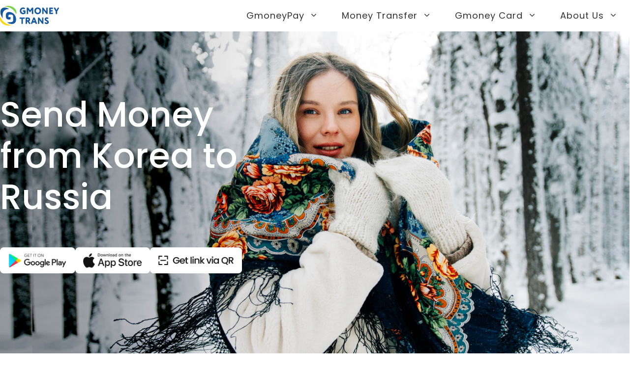

--- FILE ---
content_type: text/html; charset=UTF-8
request_url: https://gmoneytrans.com/send-money-from-korea-to-russia/
body_size: 141369
content:
<!DOCTYPE html>
<html lang="en-US">
<head>
	<meta charset="UTF-8">
	<meta name='robots' content='index, follow, max-image-preview:large, max-snippet:-1, max-video-preview:-1' />
<meta name="viewport" content="width=device-width, initial-scale=1">
	<!-- This site is optimized with the Yoast SEO Premium plugin v21.1 (Yoast SEO v26.7) - https://yoast.com/wordpress/plugins/seo/ -->
	<title>Gmoneytrans - Send Money from Korea to Russia</title>
	<meta name="description" content="Global Money Transfer" />
	<link rel="canonical" href="https://gmoneytrans.com/send-money-from-korea-to-russia/" />
	<meta property="og:locale" content="en_US" />
	<meta property="og:type" content="article" />
	<meta property="og:title" content="Send Money from Korea to Russia" />
	<meta property="og:description" content="Global Money Transfer" />
	<meta property="og:url" content="https://gmoneytrans.com/send-money-from-korea-to-russia/" />
	<meta property="og:site_name" content="Gmoneytrans" />
	<meta property="article:publisher" content="https://www.facebook.com/gmoneytrans" />
	<meta property="article:modified_time" content="2024-05-27T03:25:07+00:00" />
	<meta property="og:image" content="https://gmoneytrans.com/wp-content/uploads/2023/08/btn1.png" />
	<meta name="twitter:card" content="summary_large_image" />
	<meta name="twitter:label1" content="Est. reading time" />
	<meta name="twitter:data1" content="4 minutes" />
	<script type="application/ld+json" class="yoast-schema-graph">{"@context":"https://schema.org","@graph":[{"@type":"WebPage","@id":"https://gmoneytrans.com/send-money-from-korea-to-russia/","url":"https://gmoneytrans.com/send-money-from-korea-to-russia/","name":"Gmoneytrans - Send Money from Korea to Russia","isPartOf":{"@id":"https://gmoneytrans.com/#website"},"primaryImageOfPage":{"@id":"https://gmoneytrans.com/send-money-from-korea-to-russia/#primaryimage"},"image":{"@id":"https://gmoneytrans.com/send-money-from-korea-to-russia/#primaryimage"},"thumbnailUrl":"https://gmoneytrans.com/wp-content/uploads/2023/08/btn1.png","datePublished":"2023-08-29T16:57:40+00:00","dateModified":"2024-05-27T03:25:07+00:00","description":"Global Money Transfer","breadcrumb":{"@id":"https://gmoneytrans.com/send-money-from-korea-to-russia/#breadcrumb"},"inLanguage":"en-US","potentialAction":[{"@type":"ReadAction","target":["https://gmoneytrans.com/send-money-from-korea-to-russia/"]}]},{"@type":"ImageObject","inLanguage":"en-US","@id":"https://gmoneytrans.com/send-money-from-korea-to-russia/#primaryimage","url":"https://gmoneytrans.com/wp-content/uploads/2023/08/btn1.png","contentUrl":"https://gmoneytrans.com/wp-content/uploads/2023/08/btn1.png","width":160,"height":56},{"@type":"BreadcrumbList","@id":"https://gmoneytrans.com/send-money-from-korea-to-russia/#breadcrumb","itemListElement":[{"@type":"ListItem","position":1,"name":"Home","item":"https://gmoneytrans.com/"},{"@type":"ListItem","position":2,"name":"Send Money from Korea to Russia"}]},{"@type":"WebSite","@id":"https://gmoneytrans.com/#website","url":"https://gmoneytrans.com/","name":"지머니트랜스(Gmoneytrans)","description":"Global Money Transfer","publisher":{"@id":"https://gmoneytrans.com/#organization"},"alternateName":"지머니","potentialAction":[{"@type":"SearchAction","target":{"@type":"EntryPoint","urlTemplate":"https://gmoneytrans.com/?s={search_term_string}"},"query-input":{"@type":"PropertyValueSpecification","valueRequired":true,"valueName":"search_term_string"}}],"inLanguage":"en-US"},{"@type":"Organization","@id":"https://gmoneytrans.com/#organization","name":"지머니트랜스(Gmoneytrans)","url":"https://gmoneytrans.com/","logo":{"@type":"ImageObject","inLanguage":"en-US","@id":"https://gmoneytrans.com/#/schema/logo/image/","url":"https://gmoneytrans.com/wp-content/uploads/2023/08/cropped-logo.png","contentUrl":"https://gmoneytrans.com/wp-content/uploads/2023/08/cropped-logo.png","width":160,"height":52,"caption":"지머니트랜스(Gmoneytrans)"},"image":{"@id":"https://gmoneytrans.com/#/schema/logo/image/"},"sameAs":["https://www.facebook.com/gmoneytrans"]}]}</script>
	<!-- / Yoast SEO Premium plugin. -->


<link href='https://fonts.gstatic.com' crossorigin rel='preconnect' />
<link href='https://fonts.googleapis.com' crossorigin rel='preconnect' />
<link rel="alternate" type="application/rss+xml" title="Gmoneytrans &raquo; Feed" href="https://gmoneytrans.com/feed/" />
<link rel="alternate" type="application/rss+xml" title="Gmoneytrans &raquo; Comments Feed" href="https://gmoneytrans.com/comments/feed/" />
<link rel="alternate" title="oEmbed (JSON)" type="application/json+oembed" href="https://gmoneytrans.com/wp-json/oembed/1.0/embed?url=https%3A%2F%2Fgmoneytrans.com%2Fsend-money-from-korea-to-russia%2F" />
<link rel="alternate" title="oEmbed (XML)" type="text/xml+oembed" href="https://gmoneytrans.com/wp-json/oembed/1.0/embed?url=https%3A%2F%2Fgmoneytrans.com%2Fsend-money-from-korea-to-russia%2F&#038;format=xml" />
		<!-- This site uses the Google Analytics by MonsterInsights plugin v9.11.1 - Using Analytics tracking - https://www.monsterinsights.com/ -->
		<!-- Note: MonsterInsights is not currently configured on this site. The site owner needs to authenticate with Google Analytics in the MonsterInsights settings panel. -->
					<!-- No tracking code set -->
				<!-- / Google Analytics by MonsterInsights -->
		<style id='wp-img-auto-sizes-contain-inline-css'>
img:is([sizes=auto i],[sizes^="auto," i]){contain-intrinsic-size:3000px 1500px}
/*# sourceURL=wp-img-auto-sizes-contain-inline-css */
</style>
<link rel='stylesheet' id='embedpress-css-css' href='https://gmoneytrans.com/wp-content/plugins/embedpress/assets/css/embedpress.css?ver=1767665670' media='all' />
<link rel='stylesheet' id='embedpress-blocks-style-css' href='https://gmoneytrans.com/wp-content/plugins/embedpress/assets/css/blocks.build.css?ver=1767665670' media='all' />
<link rel='stylesheet' id='embedpress-lazy-load-css-css' href='https://gmoneytrans.com/wp-content/plugins/embedpress/assets/css/lazy-load.css?ver=1767665670' media='all' />
<style id='wp-emoji-styles-inline-css'>

	img.wp-smiley, img.emoji {
		display: inline !important;
		border: none !important;
		box-shadow: none !important;
		height: 1em !important;
		width: 1em !important;
		margin: 0 0.07em !important;
		vertical-align: -0.1em !important;
		background: none !important;
		padding: 0 !important;
	}
/*# sourceURL=wp-emoji-styles-inline-css */
</style>
<link rel='stylesheet' id='wp-block-library-css' href='https://gmoneytrans.com/wp-includes/css/dist/block-library/style.min.css?ver=6.9' media='all' />
<style id='classic-theme-styles-inline-css'>
/*! This file is auto-generated */
.wp-block-button__link{color:#fff;background-color:#32373c;border-radius:9999px;box-shadow:none;text-decoration:none;padding:calc(.667em + 2px) calc(1.333em + 2px);font-size:1.125em}.wp-block-file__button{background:#32373c;color:#fff;text-decoration:none}
/*# sourceURL=/wp-includes/css/classic-themes.min.css */
</style>
<style id='wp-job-openings-blocks-style-inline-css'>
.wp-block-create-block-wjo-block{background-color:#21759b;border:1px dotted red;color:#fff;padding:2px}.awsm-b-row{display:-webkit-box;display:-ms-flexbox;display:-webkit-flex;display:flex;display:flexbox;-webkit-flex-flow:row wrap;margin:0 -15px;-webkit-box-orient:horizontal;-webkit-box-direction:normal;-ms-flex-flow:row wrap;flex-flow:row wrap}.awsm-b-row,.awsm-b-row *,.awsm-b-row :after,.awsm-b-row :before{-webkit-box-sizing:border-box;box-sizing:border-box}.awsm-b-grid-item{display:-webkit-box;display:-ms-flexbox;display:-webkit-flex;display:flex;float:left;padding:0 15px!important;width:33.333%;-webkit-box-orient:vertical;-webkit-box-direction:normal;-ms-flex-direction:column;flex-direction:column;-webkit-flex-direction:column}.awsm-b-grid-col-4 .awsm-b-grid-item{width:25%}.awsm-b-grid-col-2 .awsm-b-grid-item{width:50%}.awsm-b-grid-col .awsm-b-grid-item{width:100%}.awsm-b-job-hide{display:none!important}.awsm-job-show{display:block!important}.awsm-b-job-item{background:#fff;font-size:14px;padding:20px}a.awsm-b-job-item{text-decoration:none!important}.awsm-b-grid-item .awsm-b-job-item{border:1px solid #dddfe3;border-radius:2px;-webkit-box-shadow:0 1px 4px 0 rgba(0,0,0,.05);box-shadow:0 1px 4px 0 rgba(0,0,0,.05);display:-webkit-box;display:-ms-flexbox;display:-webkit-flex;display:flex;margin-bottom:30px;-webkit-box-orient:vertical;-webkit-box-direction:normal;-ms-flex-direction:column;flex-direction:column;-webkit-flex-direction:column;-webkit-box-flex:1;-ms-flex-positive:1;flex-grow:1;-webkit-flex-grow:1;-webkit-transition:all .3s ease;transition:all .3s ease}.awsm-b-grid-item .awsm-b-job-item:focus,.awsm-b-grid-item .awsm-b-job-item:hover{-webkit-box-shadow:0 3px 15px -5px rgba(0,0,0,.2);box-shadow:0 3px 15px -5px rgba(0,0,0,.2)}.awsm-b-grid-item .awsm-job-featured-image{margin-bottom:14px}.awsm-b-job-item h2.awsm-b-job-post-title{font-size:18px;margin:0 0 15px;text-align:left}.awsm-b-job-item h2.awsm-b-job-post-title a{font-size:18px}.awsm-b-grid-item .awsm-job-info{margin-bottom:10px;min-height:83px}.awsm-b-grid-item .awsm-job-info p{margin:0 0 8px}.awsm-b-job-wrap:after{clear:both;content:"";display:table}.awsm-b-filter-wrap,.awsm-b-filter-wrap *{-webkit-box-sizing:border-box;box-sizing:border-box}.awsm-b-filter-wrap{margin:0 -10px 20px}.awsm-b-filter-wrap form{display:-webkit-box;display:-webkit-flex;display:-ms-flexbox;display:flex;-webkit-flex-wrap:wrap;-ms-flex-wrap:wrap;flex-wrap:wrap}.awsm-b-filter-wrap .awsm-b-filter-items{display:none}.awsm-b-filter-wrap.awsm-b-full-width-search-filter-wrap .awsm-b-filter-item-search,.awsm-b-filter-wrap.awsm-b-full-width-search-filter-wrap .awsm-b-filter-items,.awsm-b-filter-wrap.awsm-b-no-search-filter-wrap .awsm-b-filter-items{width:100%}.awsm-b-filter-toggle{border:1px solid #ccc;border-radius:4px;display:-webkit-box;display:-webkit-flex;display:-ms-flexbox;display:flex;-webkit-flex-flow:wrap;-ms-flex-flow:wrap;flex-flow:wrap;margin:0 10px 10px;outline:none!important;padding:12px;width:46px}.awsm-b-filter-toggle.awsm-on{background:#ccc}.awsm-b-filter-toggle svg{height:20px;width:20px}.awsm-b-filter-wrap.awsm-b-no-search-filter-wrap .awsm-b-filter-toggle{width:100%;-webkit-box-align:center;-webkit-align-items:center;-ms-flex-align:center;align-items:center;-webkit-box-pack:justify;-webkit-justify-content:space-between;-ms-flex-pack:justify;justify-content:space-between;text-decoration:none}.awsm-b-filter-wrap.awsm-b-no-search-filter-wrap .awsm-b-filter-toggle svg{height:22px;width:22px}@media(min-width:768px){.awsm-b-filter-wrap .awsm-b-filter-items{display:-webkit-box!important;display:-webkit-flex!important;display:-ms-flexbox!important;display:flex!important;-webkit-flex-wrap:wrap;-ms-flex-wrap:wrap;flex-wrap:wrap;width:calc(100% - 250px)}.awsm-b-filter-toggle{display:none}.awsm-b-filter-item-search{width:250px}}.awsm-b-filter-wrap .awsm-b-filter-item{padding:0 10px 10px}.awsm-b-filter-item-search{padding:0 10px 10px;position:relative}@media(max-width:768px){.awsm-b-filter-wrap .awsm-b-filter-items{width:100%}.awsm-b-filter-item-search{width:calc(100% - 66px)}.awsm-b-filter-wrap .awsm-b-filter-item .awsm-selectric-wrapper{min-width:100%}}.awsm-b-filter-wrap .awsm-b-filter-item .awsm-b-job-form-control{min-height:48px;padding-right:58px}.awsm-b-filter-item-search .awsm-b-job-form-control{min-height:48px;padding-right:48px}.awsm-b-filter-item-search-in{position:relative}.awsm-b-filter-item-search .awsm-b-job-search-icon-wrapper{color:#ccc;cursor:pointer;font-size:16px;height:100%;line-height:48px;position:absolute;right:0;text-align:center;top:0;width:48px}.awsm-b-jobs-none-container{padding:25px}.awsm-b-jobs-none-container p{margin:0;padding:5px}.awsm-b-row .awsm-b-jobs-pagination{padding:0 15px;width:100%}.awsm-b-jobs-pagination{float:left;width:100%}.awsm-b-load-more-main a.awsm-b-load-more,.awsm-load-more-classic a.page-numbers{background:#fff;border:1px solid #dddfe3;-webkit-box-shadow:0 1px 4px 0 rgba(0,0,0,.05);box-shadow:0 1px 4px 0 rgba(0,0,0,.05);display:block;margin:0!important;outline:none!important;padding:20px;text-align:center;text-decoration:none!important;-webkit-transition:all .3s ease;transition:all .3s ease}.awsm-load-more-classic a.page-numbers,.awsm-load-more-classic span.page-numbers{font-size:90%;padding:5px 10px}.awsm-load-more-classic{text-align:center}.awsm-b-load-more-main a.awsm-load-more:focus,.awsm-b-load-more-main a.awsm-load-more:hover,.awsm-load-more-classic a.page-numbers:focus,.awsm-load-more-classic a.page-numbers:hover{-webkit-box-shadow:0 3px 15px -5px rgba(0,0,0,.2);box-shadow:0 3px 15px -5px rgba(0,0,0,.2)}.awsm-b-jobs-pagination.awsm-load-more-classic ul{list-style:none;margin:0;padding:0}.awsm-b-jobs-pagination.awsm-load-more-classic ul li{display:inline-block}.awsm-b-lists{border:1px solid #ededed}.awsm-b-list-item{width:100%}.awsm-b-list-item h2.awsm-job-b-post-title{margin-bottom:0}.awsm-b-list-item .awsm-job-featured-image{float:left;margin-right:10px}.awsm-b-list-item .awsm-job-featured-image img{height:50px;width:50px}.awsm-b-list-item .awsm-b-job-item{border-bottom:1px solid rgba(0,0,0,.13)}.awsm-b-list-item .awsm-b-job-item:after{clear:both;content:"";display:table}.awsm-b-list-left-col{float:left;width:50%}.awsm-b-list-right-col{float:left;text-align:right;width:50%}.awsm-b-list-item .awsm-job-specification-wrapper{display:inline-block;vertical-align:middle}.awsm-b-list-item .awsm-job-specification-item{display:inline-block;margin:0 15px 0 0;vertical-align:middle}a.awsm-b-job-item .awsm-job-specification-item{color:#4c4c4c}.awsm-b-list-item .awsm-job-more-container{display:inline-block;vertical-align:middle}.awsm-job-more-container .awsm-job-more span:before{content:"→"}.awsm-b-lists .awsm-b-jobs-pagination{margin-top:30px}.awsm-job-specification-item>[class^=awsm-job-icon-]{margin-right:6px}.awsm-job-specification-term:after{content:", "}.awsm-job-specification-term:last-child:after{content:""}.awsm-job-single-wrap,.awsm-job-single-wrap *,.awsm-job-single-wrap :after,.awsm-job-single-wrap :before{-webkit-box-sizing:border-box;box-sizing:border-box}.awsm-job-single-wrap{margin-bottom:1.3em}.awsm-job-single-wrap:after{clear:both;content:"";display:table}.awsm-job-content{padding-bottom:32px}.awsm-job-single-wrap.awsm-col-2 .awsm-job-content{float:left;padding-right:15px;width:55%}.awsm-job-single-wrap.awsm-col-2 .awsm-job-form{float:left;padding-left:15px;width:45%}.awsm-job-head,.awsm_job_spec_above_content{margin-bottom:20px}.awsm-job-head h1{margin:0 0 20px}.awsm-job-list-info span{margin-right:10px}.awsm-job-single-wrap .awsm-job-expiration-label{font-weight:700}.awsm-job-form-inner{background:#fff;border:1px solid #dddfe3;padding:35px}.awsm-job-form-inner h2{margin:0 0 30px}.awsm-job-form-group{margin-bottom:20px}.awsm-job-form-group input[type=checkbox],.awsm-job-form-group input[type=radio]{margin-right:5px}.awsm-job-form-group label{display:block;margin-bottom:10px}.awsm-job-form-options-container label,.awsm-job-inline-group label{display:inline;font-weight:400}.awsm-b-job-form-control{display:block;width:100%}.awsm-job-form-options-container span{display:inline-block;margin-bottom:10px;margin-left:10px}.awsm-job-submit{background:#0195ff;border:1px solid #0195ff;color:#fff;padding:10px 30px}.awsm-job-submit:focus,.awsm-job-submit:hover{background:rgba(0,0,0,0);color:#0195ff}.awsm-job-form-error{color:#db4c4c;font-weight:500}.awsm-b-job-form-control.awsm-job-form-error,.awsm-b-job-form-control.awsm-job-form-error:focus{border:1px solid #db4c4c}.awsm-error-message,.awsm-success-message{padding:12px 25px}.awsm-error-message p:empty,.awsm-success-message p:empty{display:none}.awsm-error-message p,.awsm-success-message p{margin:0!important;padding:0!important}.awsm-success-message{border:1px solid #1ea508}.awsm-error-message{border:1px solid #db4c4c}ul.awsm-error-message li{line-height:1.8em;margin-left:1.2em}.awsm-expired-message{padding:25px}.awsm-expired-message p{margin:1em 0}.awsm-job-container{margin:0 auto;max-width:1170px;padding:50px 0;width:100%}.awsm-jobs-loading{position:relative}.awsm-b-job-listings:after{content:"";height:100%;left:0;opacity:0;position:absolute;top:0;-webkit-transition:all .3s ease;transition:all .3s ease;visibility:hidden;width:100%}.awsm-b-job-listings.awsm-jobs-loading:after{opacity:1;visibility:visible}.awsm-b-sr-only{height:1px;margin:-1px;overflow:hidden;padding:0;position:absolute;width:1px;clip:rect(0,0,0,0);border:0}@media(max-width:1024px){.awsm-b-grid-col-4 .awsm-b-grid-item{width:33.333%}}@media(max-width:992px){.awsm-job-single-wrap.awsm-col-2 .awsm-job-content{padding-right:0;width:100%}.awsm-job-single-wrap.awsm-col-2 .awsm-job-form{padding-left:0;width:100%}}@media(max-width:768px){.awsm-b-grid-col-3 .awsm-b-grid-item,.awsm-b-grid-col-4 .awsm-b-grid-item,.awsm-b-grid-item{width:50%}.awsm-b-list-left-col{padding-bottom:10px;width:100%}.awsm-b-list-right-col{text-align:left;width:100%}}@media(max-width:648px){.awsm-b-grid-col-2 .awsm-b-grid-item,.awsm-b-grid-col-3 .awsm-b-grid-item,.awsm-b-grid-col-4 .awsm-b-grid-item,.awsm-b-grid-item{width:100%}.awsm-b-list-item .awsm-job-specification-wrapper{display:block;float:none;padding-bottom:5px}.awsm-b-list-item .awsm-job-more-container{display:block;float:none}}.awsm-job-form-plugin-style .awsm-b-job-form-control{border:1px solid #ccc;border-radius:4px;color:#060606;display:block;font:inherit;line-height:1;min-height:46px;padding:8px 15px;-webkit-transition:all .3s ease;transition:all .3s ease;width:100%}.awsm-job-form-plugin-style .awsm-b-job-form-control:focus{border-color:#060606;-webkit-box-shadow:none;box-shadow:none;outline:none}.awsm-job-form-plugin-style .awsm-b-job-form-control.awsm-job-form-error{border-color:#db4c4c}.awsm-job-form-plugin-style textarea.awsm-b-job-form-control{min-height:80px}.awsm-job-form-plugin-style .awsm-application-submit-btn,.awsm-job-form-plugin-style .awsm-jobs-primary-button{background:#060606;border-radius:45px;color:#fff;padding:16px 32px;-webkit-transition:all .3s ease;transition:all .3s ease}.awsm-job-form-plugin-style .awsm-application-submit-btn:focus,.awsm-job-form-plugin-style .awsm-application-submit-btn:hover,.awsm-job-form-plugin-style .awsm-jobs-primary-button:focus,.awsm-job-form-plugin-style .awsm-jobs-primary-button:hover{background:#060606;color:#fff;outline:none}.awsm-job-form-plugin-style .awsm-jobs-primary-button{cursor:pointer}.awsm-job-form-plugin-style .awsm-jobs-primary-button:disabled{opacity:.5;pointer-events:none}.awsm-job-form-plugin-style .awsm-selectric{border-color:#ccc;border-radius:4px;-webkit-box-shadow:none;box-shadow:none}.awsm-job-form-plugin-style .awsm-selectric-open .awsm-selectric{border-color:#060606}.awsm-job-form-plugin-style .awsm-selectric .label{margin-left:15px}.awsm-jobs-is-block-theme .site-branding{padding:0 2.1rem}.awsm-jobs-is-block-theme .site-content{padding:0 2.1rem 3rem}.awsm-jobs-is-block-theme .site-title{margin-bottom:0}.awsm-b-job-wrap,.awsm-b-job-wrap *{-webkit-box-sizing:border-box;box-sizing:border-box}

/*# sourceURL=https://gmoneytrans.com/wp-content/plugins/wp-job-openings/blocks/build/style-index.css */
</style>
<link rel='stylesheet' id='wp-components-css' href='https://gmoneytrans.com/wp-includes/css/dist/components/style.min.css?ver=6.9' media='all' />
<link rel='stylesheet' id='wp-preferences-css' href='https://gmoneytrans.com/wp-includes/css/dist/preferences/style.min.css?ver=6.9' media='all' />
<link rel='stylesheet' id='wp-block-editor-css' href='https://gmoneytrans.com/wp-includes/css/dist/block-editor/style.min.css?ver=6.9' media='all' />
<link rel='stylesheet' id='popup-maker-block-library-style-css' href='https://gmoneytrans.com/wp-content/plugins/popup-maker/dist/packages/block-library-style.css?ver=dbea705cfafe089d65f1' media='all' />
<link rel='stylesheet' id='awsm-jobs-general-css' href='https://gmoneytrans.com/wp-content/plugins/wp-job-openings/assets/css/general.min.css?ver=3.5.4' media='all' />
<link rel='stylesheet' id='awsm-jobs-style-css' href='https://gmoneytrans.com/wp-content/plugins/wp-job-openings/assets/css/style.min.css?ver=3.5.4' media='all' />
<style id='global-styles-inline-css'>
:root{--wp--preset--aspect-ratio--square: 1;--wp--preset--aspect-ratio--4-3: 4/3;--wp--preset--aspect-ratio--3-4: 3/4;--wp--preset--aspect-ratio--3-2: 3/2;--wp--preset--aspect-ratio--2-3: 2/3;--wp--preset--aspect-ratio--16-9: 16/9;--wp--preset--aspect-ratio--9-16: 9/16;--wp--preset--color--black: #000000;--wp--preset--color--cyan-bluish-gray: #abb8c3;--wp--preset--color--white: #ffffff;--wp--preset--color--pale-pink: #f78da7;--wp--preset--color--vivid-red: #cf2e2e;--wp--preset--color--luminous-vivid-orange: #ff6900;--wp--preset--color--luminous-vivid-amber: #fcb900;--wp--preset--color--light-green-cyan: #7bdcb5;--wp--preset--color--vivid-green-cyan: #00d084;--wp--preset--color--pale-cyan-blue: #8ed1fc;--wp--preset--color--vivid-cyan-blue: #0693e3;--wp--preset--color--vivid-purple: #9b51e0;--wp--preset--color--contrast: var(--contrast);--wp--preset--color--contrast-2: var(--contrast-2);--wp--preset--color--contrast-3: var(--contrast-3);--wp--preset--color--text: var(--text);--wp--preset--color--contrast-4: var(--contrast-4);--wp--preset--color--base: var(--base);--wp--preset--color--base-2: var(--base-2);--wp--preset--gradient--vivid-cyan-blue-to-vivid-purple: linear-gradient(135deg,rgb(6,147,227) 0%,rgb(155,81,224) 100%);--wp--preset--gradient--light-green-cyan-to-vivid-green-cyan: linear-gradient(135deg,rgb(122,220,180) 0%,rgb(0,208,130) 100%);--wp--preset--gradient--luminous-vivid-amber-to-luminous-vivid-orange: linear-gradient(135deg,rgb(252,185,0) 0%,rgb(255,105,0) 100%);--wp--preset--gradient--luminous-vivid-orange-to-vivid-red: linear-gradient(135deg,rgb(255,105,0) 0%,rgb(207,46,46) 100%);--wp--preset--gradient--very-light-gray-to-cyan-bluish-gray: linear-gradient(135deg,rgb(238,238,238) 0%,rgb(169,184,195) 100%);--wp--preset--gradient--cool-to-warm-spectrum: linear-gradient(135deg,rgb(74,234,220) 0%,rgb(151,120,209) 20%,rgb(207,42,186) 40%,rgb(238,44,130) 60%,rgb(251,105,98) 80%,rgb(254,248,76) 100%);--wp--preset--gradient--blush-light-purple: linear-gradient(135deg,rgb(255,206,236) 0%,rgb(152,150,240) 100%);--wp--preset--gradient--blush-bordeaux: linear-gradient(135deg,rgb(254,205,165) 0%,rgb(254,45,45) 50%,rgb(107,0,62) 100%);--wp--preset--gradient--luminous-dusk: linear-gradient(135deg,rgb(255,203,112) 0%,rgb(199,81,192) 50%,rgb(65,88,208) 100%);--wp--preset--gradient--pale-ocean: linear-gradient(135deg,rgb(255,245,203) 0%,rgb(182,227,212) 50%,rgb(51,167,181) 100%);--wp--preset--gradient--electric-grass: linear-gradient(135deg,rgb(202,248,128) 0%,rgb(113,206,126) 100%);--wp--preset--gradient--midnight: linear-gradient(135deg,rgb(2,3,129) 0%,rgb(40,116,252) 100%);--wp--preset--font-size--small: 13px;--wp--preset--font-size--medium: 20px;--wp--preset--font-size--large: 36px;--wp--preset--font-size--x-large: 42px;--wp--preset--spacing--20: 0.44rem;--wp--preset--spacing--30: 0.67rem;--wp--preset--spacing--40: 1rem;--wp--preset--spacing--50: 1.5rem;--wp--preset--spacing--60: 2.25rem;--wp--preset--spacing--70: 3.38rem;--wp--preset--spacing--80: 5.06rem;--wp--preset--shadow--natural: 6px 6px 9px rgba(0, 0, 0, 0.2);--wp--preset--shadow--deep: 12px 12px 50px rgba(0, 0, 0, 0.4);--wp--preset--shadow--sharp: 6px 6px 0px rgba(0, 0, 0, 0.2);--wp--preset--shadow--outlined: 6px 6px 0px -3px rgb(255, 255, 255), 6px 6px rgb(0, 0, 0);--wp--preset--shadow--crisp: 6px 6px 0px rgb(0, 0, 0);}:where(.is-layout-flex){gap: 0.5em;}:where(.is-layout-grid){gap: 0.5em;}body .is-layout-flex{display: flex;}.is-layout-flex{flex-wrap: wrap;align-items: center;}.is-layout-flex > :is(*, div){margin: 0;}body .is-layout-grid{display: grid;}.is-layout-grid > :is(*, div){margin: 0;}:where(.wp-block-columns.is-layout-flex){gap: 2em;}:where(.wp-block-columns.is-layout-grid){gap: 2em;}:where(.wp-block-post-template.is-layout-flex){gap: 1.25em;}:where(.wp-block-post-template.is-layout-grid){gap: 1.25em;}.has-black-color{color: var(--wp--preset--color--black) !important;}.has-cyan-bluish-gray-color{color: var(--wp--preset--color--cyan-bluish-gray) !important;}.has-white-color{color: var(--wp--preset--color--white) !important;}.has-pale-pink-color{color: var(--wp--preset--color--pale-pink) !important;}.has-vivid-red-color{color: var(--wp--preset--color--vivid-red) !important;}.has-luminous-vivid-orange-color{color: var(--wp--preset--color--luminous-vivid-orange) !important;}.has-luminous-vivid-amber-color{color: var(--wp--preset--color--luminous-vivid-amber) !important;}.has-light-green-cyan-color{color: var(--wp--preset--color--light-green-cyan) !important;}.has-vivid-green-cyan-color{color: var(--wp--preset--color--vivid-green-cyan) !important;}.has-pale-cyan-blue-color{color: var(--wp--preset--color--pale-cyan-blue) !important;}.has-vivid-cyan-blue-color{color: var(--wp--preset--color--vivid-cyan-blue) !important;}.has-vivid-purple-color{color: var(--wp--preset--color--vivid-purple) !important;}.has-black-background-color{background-color: var(--wp--preset--color--black) !important;}.has-cyan-bluish-gray-background-color{background-color: var(--wp--preset--color--cyan-bluish-gray) !important;}.has-white-background-color{background-color: var(--wp--preset--color--white) !important;}.has-pale-pink-background-color{background-color: var(--wp--preset--color--pale-pink) !important;}.has-vivid-red-background-color{background-color: var(--wp--preset--color--vivid-red) !important;}.has-luminous-vivid-orange-background-color{background-color: var(--wp--preset--color--luminous-vivid-orange) !important;}.has-luminous-vivid-amber-background-color{background-color: var(--wp--preset--color--luminous-vivid-amber) !important;}.has-light-green-cyan-background-color{background-color: var(--wp--preset--color--light-green-cyan) !important;}.has-vivid-green-cyan-background-color{background-color: var(--wp--preset--color--vivid-green-cyan) !important;}.has-pale-cyan-blue-background-color{background-color: var(--wp--preset--color--pale-cyan-blue) !important;}.has-vivid-cyan-blue-background-color{background-color: var(--wp--preset--color--vivid-cyan-blue) !important;}.has-vivid-purple-background-color{background-color: var(--wp--preset--color--vivid-purple) !important;}.has-black-border-color{border-color: var(--wp--preset--color--black) !important;}.has-cyan-bluish-gray-border-color{border-color: var(--wp--preset--color--cyan-bluish-gray) !important;}.has-white-border-color{border-color: var(--wp--preset--color--white) !important;}.has-pale-pink-border-color{border-color: var(--wp--preset--color--pale-pink) !important;}.has-vivid-red-border-color{border-color: var(--wp--preset--color--vivid-red) !important;}.has-luminous-vivid-orange-border-color{border-color: var(--wp--preset--color--luminous-vivid-orange) !important;}.has-luminous-vivid-amber-border-color{border-color: var(--wp--preset--color--luminous-vivid-amber) !important;}.has-light-green-cyan-border-color{border-color: var(--wp--preset--color--light-green-cyan) !important;}.has-vivid-green-cyan-border-color{border-color: var(--wp--preset--color--vivid-green-cyan) !important;}.has-pale-cyan-blue-border-color{border-color: var(--wp--preset--color--pale-cyan-blue) !important;}.has-vivid-cyan-blue-border-color{border-color: var(--wp--preset--color--vivid-cyan-blue) !important;}.has-vivid-purple-border-color{border-color: var(--wp--preset--color--vivid-purple) !important;}.has-vivid-cyan-blue-to-vivid-purple-gradient-background{background: var(--wp--preset--gradient--vivid-cyan-blue-to-vivid-purple) !important;}.has-light-green-cyan-to-vivid-green-cyan-gradient-background{background: var(--wp--preset--gradient--light-green-cyan-to-vivid-green-cyan) !important;}.has-luminous-vivid-amber-to-luminous-vivid-orange-gradient-background{background: var(--wp--preset--gradient--luminous-vivid-amber-to-luminous-vivid-orange) !important;}.has-luminous-vivid-orange-to-vivid-red-gradient-background{background: var(--wp--preset--gradient--luminous-vivid-orange-to-vivid-red) !important;}.has-very-light-gray-to-cyan-bluish-gray-gradient-background{background: var(--wp--preset--gradient--very-light-gray-to-cyan-bluish-gray) !important;}.has-cool-to-warm-spectrum-gradient-background{background: var(--wp--preset--gradient--cool-to-warm-spectrum) !important;}.has-blush-light-purple-gradient-background{background: var(--wp--preset--gradient--blush-light-purple) !important;}.has-blush-bordeaux-gradient-background{background: var(--wp--preset--gradient--blush-bordeaux) !important;}.has-luminous-dusk-gradient-background{background: var(--wp--preset--gradient--luminous-dusk) !important;}.has-pale-ocean-gradient-background{background: var(--wp--preset--gradient--pale-ocean) !important;}.has-electric-grass-gradient-background{background: var(--wp--preset--gradient--electric-grass) !important;}.has-midnight-gradient-background{background: var(--wp--preset--gradient--midnight) !important;}.has-small-font-size{font-size: var(--wp--preset--font-size--small) !important;}.has-medium-font-size{font-size: var(--wp--preset--font-size--medium) !important;}.has-large-font-size{font-size: var(--wp--preset--font-size--large) !important;}.has-x-large-font-size{font-size: var(--wp--preset--font-size--x-large) !important;}
:where(.wp-block-post-template.is-layout-flex){gap: 1.25em;}:where(.wp-block-post-template.is-layout-grid){gap: 1.25em;}
:where(.wp-block-term-template.is-layout-flex){gap: 1.25em;}:where(.wp-block-term-template.is-layout-grid){gap: 1.25em;}
:where(.wp-block-columns.is-layout-flex){gap: 2em;}:where(.wp-block-columns.is-layout-grid){gap: 2em;}
:root :where(.wp-block-pullquote){font-size: 1.5em;line-height: 1.6;}
/*# sourceURL=global-styles-inline-css */
</style>
<link rel='stylesheet' id='fontawesome-css' href='https://gmoneytrans.com/wp-content/plugins/easyjobs/public/assets/vendor/all.min.css?ver=6.9' media='all' />
<link rel='stylesheet' id='easyjobsowl-css' href='https://gmoneytrans.com/wp-content/plugins/easyjobs/public/assets/vendor/owl.carousel.min.css?ver=2.6.6' media='all' />
<link rel='stylesheet' id='easyjobs-css' href='https://gmoneytrans.com/wp-content/plugins/easyjobs/public/assets/dist/css/easyjobs-public.min.css?ver=2.6.6' media='all' />
<link rel='stylesheet' id='generate-style-css' href='https://gmoneytrans.com/wp-content/themes/generatepress/assets/css/main.min.css?ver=3.5.1' media='all' />
<style id='generate-style-inline-css'>
body{background-color:var(--base-2);color:var(--contrast-2);}a{color:var(--base-2);}a:hover, a:focus, a:active{color:var(--contrast);}.grid-container{max-width:1281px;}.wp-block-group__inner-container{max-width:1281px;margin-left:auto;margin-right:auto;}@media (max-width: 800px) and (min-width: 1082px){.inside-header{display:flex;flex-direction:column;align-items:center;}.site-logo, .site-branding{margin-bottom:1.5em;}#site-navigation{margin:0 auto;}.header-widget{margin-top:1.5em;}}.generate-back-to-top{font-size:20px;border-radius:3px;position:fixed;bottom:30px;right:30px;line-height:40px;width:40px;text-align:center;z-index:10;transition:opacity 300ms ease-in-out;opacity:0.1;transform:translateY(1000px);}.generate-back-to-top__show{opacity:1;transform:translateY(0);}.dropdown-click .main-navigation ul ul{display:none;visibility:hidden;}.dropdown-click .main-navigation ul ul ul.toggled-on{left:0;top:auto;position:relative;box-shadow:none;border-bottom:1px solid rgba(0,0,0,0.05);}.dropdown-click .main-navigation ul ul li:last-child > ul.toggled-on{border-bottom:0;}.dropdown-click .main-navigation ul.toggled-on, .dropdown-click .main-navigation ul li.sfHover > ul.toggled-on{display:block;left:auto;right:auto;opacity:1;visibility:visible;pointer-events:auto;height:auto;overflow:visible;float:none;}.dropdown-click .main-navigation.sub-menu-left .sub-menu.toggled-on, .dropdown-click .main-navigation.sub-menu-left ul li.sfHover > ul.toggled-on{right:0;}.dropdown-click nav ul ul ul{background-color:transparent;}.dropdown-click .widget-area .main-navigation ul ul{top:auto;position:absolute;float:none;width:100%;left:-99999px;}.dropdown-click .widget-area .main-navigation ul ul.toggled-on{position:relative;left:0;right:0;}.dropdown-click .widget-area.sidebar .main-navigation ul li.sfHover ul, .dropdown-click .widget-area.sidebar .main-navigation ul li:hover ul{right:0;left:0;}.dropdown-click .sfHover > a > .dropdown-menu-toggle > .gp-icon svg{transform:rotate(180deg);}.menu-item-has-children  .dropdown-menu-toggle[role="presentation"]{pointer-events:none;}:root{--contrast:#172021;--contrast-2:#273227;--contrast-3:#666666;--text:#111111;--contrast-4:#a3a791;--base:#ffffff;--base-2:#fff;}:root .has-contrast-color{color:var(--contrast);}:root .has-contrast-background-color{background-color:var(--contrast);}:root .has-contrast-2-color{color:var(--contrast-2);}:root .has-contrast-2-background-color{background-color:var(--contrast-2);}:root .has-contrast-3-color{color:var(--contrast-3);}:root .has-contrast-3-background-color{background-color:var(--contrast-3);}:root .has-text-color{color:var(--text);}:root .has-text-background-color{background-color:var(--text);}:root .has-contrast-4-color{color:var(--contrast-4);}:root .has-contrast-4-background-color{background-color:var(--contrast-4);}:root .has-base-color{color:var(--base);}:root .has-base-background-color{background-color:var(--base);}:root .has-base-2-color{color:var(--base-2);}:root .has-base-2-background-color{background-color:var(--base-2);}h1{font-family:Poppins;font-weight:700;font-size:42px;}@media (max-width:768px){h1{font-size:35px;}}h2{font-family:Poppins;font-weight:700;font-size:35px;}@media (max-width:768px){h2{font-size:30px;}}h3{font-family:Poppins;font-weight:700;font-size:29px;margin-bottom:20px;}@media (max-width:768px){h3{font-size:24px;}}h4{font-family:Poppins;font-weight:700;font-size:24px;}@media (max-width:768px){h4{font-size:22px;}}h5{font-family:Poppins;font-weight:700;font-size:20px;}@media (max-width:768px){h5{font-size:19px;}}h6{font-family:Poppins;font-weight:700;font-size:18px;}@media (max-width:768px){h6{font-size:17px;}}body, button, input, select, textarea{font-family:Poppins;font-size:16px;}h1.entry-title{font-family:Poppins;font-weight:700;}h2.entry-title{font-family:Poppins;font-weight:700;}.main-title{font-family:Roboto, sans-serif;text-transform:uppercase;font-size:20px;}.main-navigation a, .main-navigation .menu-toggle, .main-navigation .menu-bar-items{font-family:Poppins;font-weight:normal;font-size:18px;letter-spacing:1px;line-height:1;}@media (max-width: 1024px){.main-navigation a, .main-navigation .menu-toggle, .main-navigation .menu-bar-items{font-size:16px;}}h1, h2, h3, h4, h5, h6{font-family:Poppins;}.main-navigation .main-nav ul ul li a{font-family:Poppins;font-size:18px;line-height:1.2;}@media (max-width: 1024px){.main-navigation .main-nav ul ul li a{font-size:14px;}}.site-info{font-family:Poppins;font-size:16px;}.top-bar{background-color:var(--contrast-3);color:var(--text);}.top-bar a{color:var(--base-2);}.top-bar a:hover{color:var(--contrast-2);}.site-header{background-color:var(--base-2);}.main-title a,.main-title a:hover{color:#333333;}.site-description{color:var(--contrast-3);}.mobile-menu-control-wrapper .menu-toggle,.mobile-menu-control-wrapper .menu-toggle:hover,.mobile-menu-control-wrapper .menu-toggle:focus,.has-inline-mobile-toggle #site-navigation.toggled{background-color:rgba(0, 0, 0, 0.02);}.main-navigation,.main-navigation ul ul{background-color:var(--base-2);}.main-navigation .main-nav ul li a, .main-navigation .menu-toggle, .main-navigation .menu-bar-items{color:#333333;}.main-navigation .main-nav ul li:not([class*="current-menu-"]):hover > a, .main-navigation .main-nav ul li:not([class*="current-menu-"]):focus > a, .main-navigation .main-nav ul li.sfHover:not([class*="current-menu-"]) > a, .main-navigation .menu-bar-item:hover > a, .main-navigation .menu-bar-item.sfHover > a{color:#0047FF;background-color:var(--base-2);}button.menu-toggle:hover,button.menu-toggle:focus{color:#333333;}.main-navigation .main-nav ul li[class*="current-menu-"] > a{color:#0047ff;background-color:var(--base-2);}.navigation-search input[type="search"],.navigation-search input[type="search"]:active, .navigation-search input[type="search"]:focus, .main-navigation .main-nav ul li.search-item.active > a, .main-navigation .menu-bar-items .search-item.active > a{color:#0047FF;background-color:var(--base-2);}.main-navigation ul ul{background-color:var(--base-2);}.main-navigation .main-nav ul ul li a{color:var(--text);}.separate-containers .inside-article, .separate-containers .comments-area, .separate-containers .page-header, .one-container .container, .separate-containers .paging-navigation, .inside-page-header{color:var(--contrast);background-color:var(--base-2);}.entry-header h1,.page-header h1{color:var(--contrast);}.entry-title a{color:var(--contrast-2);}.entry-title a:hover{color:var(--accent-2);}.entry-meta{color:var(--contrast-2);}h1{color:var(--contrast);}h2{color:var(--contrast);}h3{color:var(--contrast);}h4{color:var(--contrast);}h5{color:var(--contrast);}h6{color:var(--contrast);}.sidebar .widget{background-color:var(--base-2);}.footer-widgets{background-color:var(--base-2);}.footer-widgets .widget-title{color:var(--contrast);}.site-info{color:var(--base-2);background-color:var(--contrast-3);}.site-info a{color:var(--base-2);}.site-info a:hover{color:var(--base);}.footer-bar .widget_nav_menu .current-menu-item a{color:var(--base);}input[type="text"],input[type="email"],input[type="url"],input[type="password"],input[type="search"],input[type="tel"],input[type="number"],textarea,select{color:var(--contrast-3);background-color:#fafafa;border-color:var(--contrast-4);}input[type="text"]:focus,input[type="email"]:focus,input[type="url"]:focus,input[type="password"]:focus,input[type="search"]:focus,input[type="tel"]:focus,input[type="number"]:focus,textarea:focus,select:focus{color:var(--contrast-3);background-color:#ffffff;border-color:var(--contrast-4);}a.generate-back-to-top{background-color:rgba( 0,0,0,0.4 );color:#ffffff;}a.generate-back-to-top:hover,a.generate-back-to-top:focus{background-color:rgba( 0,0,0,0.6 );color:#ffffff;}:root{--gp-search-modal-bg-color:var(--base-3);--gp-search-modal-text-color:var(--contrast);--gp-search-modal-overlay-bg-color:rgba(0,0,0,0.2);}@media (max-width: 1081px){.main-navigation .menu-bar-item:hover > a, .main-navigation .menu-bar-item.sfHover > a{background:none;color:#333333;}}.inside-top-bar.grid-container{max-width:1361px;}.inside-header{padding:12px 0px 12px 0px;}.inside-header.grid-container{max-width:1281px;}.separate-containers .inside-article, .separate-containers .comments-area, .separate-containers .page-header, .separate-containers .paging-navigation, .one-container .site-content, .inside-page-header{padding:80px 40px 80px 40px;}.site-main .wp-block-group__inner-container{padding:80px 40px 80px 40px;}.separate-containers .paging-navigation{padding-top:20px;padding-bottom:20px;}.entry-content .alignwide, body:not(.no-sidebar) .entry-content .alignfull{margin-left:-40px;width:calc(100% + 80px);max-width:calc(100% + 80px);}.one-container.archive .post:not(:last-child):not(.is-loop-template-item), .one-container.blog .post:not(:last-child):not(.is-loop-template-item){padding-bottom:80px;}.main-navigation .main-nav ul li a,.menu-toggle,.main-navigation .menu-bar-item > a{padding-left:24px;padding-right:24px;line-height:40px;}.main-navigation .main-nav ul ul li a{padding:16px 24px 16px 24px;}.main-navigation ul ul{width:240px;}.navigation-search input[type="search"]{height:40px;}.rtl .menu-item-has-children .dropdown-menu-toggle{padding-left:24px;}.menu-item-has-children .dropdown-menu-toggle{padding-right:24px;}.menu-item-has-children ul .dropdown-menu-toggle{padding-top:16px;padding-bottom:16px;margin-top:-16px;}.rtl .main-navigation .main-nav ul li.menu-item-has-children > a{padding-right:24px;}.footer-widgets-container.grid-container{max-width:1361px;}.inside-site-info.grid-container{max-width:1361px;}@media (max-width:768px){.separate-containers .inside-article, .separate-containers .comments-area, .separate-containers .page-header, .separate-containers .paging-navigation, .one-container .site-content, .inside-page-header{padding:60px 0px 60px 0px;}.site-main .wp-block-group__inner-container{padding:60px 0px 60px 0px;}.inside-top-bar{padding-right:30px;padding-left:30px;}.inside-header{padding-top:20px;padding-right:30px;padding-bottom:20px;padding-left:30px;}.widget-area .widget{padding-top:30px;padding-right:30px;padding-bottom:30px;padding-left:30px;}.footer-widgets-container{padding-top:30px;padding-right:30px;padding-bottom:30px;padding-left:30px;}.inside-site-info{padding-right:30px;padding-left:30px;}.entry-content .alignwide, body:not(.no-sidebar) .entry-content .alignfull{margin-left:-0px;width:calc(100% + 0px);max-width:calc(100% + 0px);}.one-container .site-main .paging-navigation{margin-bottom:20px;}}/* End cached CSS */.is-right-sidebar{width:30%;}.is-left-sidebar{width:30%;}.site-content .content-area{width:100%;}@media (max-width: 1081px){.main-navigation .menu-toggle,.sidebar-nav-mobile:not(#sticky-placeholder){display:block;}.main-navigation ul,.gen-sidebar-nav,.main-navigation:not(.slideout-navigation):not(.toggled) .main-nav > ul,.has-inline-mobile-toggle #site-navigation .inside-navigation > *:not(.navigation-search):not(.main-nav){display:none;}.nav-align-right .inside-navigation,.nav-align-center .inside-navigation{justify-content:space-between;}.has-inline-mobile-toggle .mobile-menu-control-wrapper{display:flex;flex-wrap:wrap;}.has-inline-mobile-toggle .inside-header{flex-direction:row;text-align:left;flex-wrap:wrap;}.has-inline-mobile-toggle .header-widget,.has-inline-mobile-toggle #site-navigation{flex-basis:100%;}.nav-float-left .has-inline-mobile-toggle #site-navigation{order:10;}}
.elementor-template-full-width .site-content{display:block;}
.main-navigation, .main-navigation .menu-toggle{background-repeat:no-repeat;}
.dynamic-author-image-rounded{border-radius:100%;}.dynamic-featured-image, .dynamic-author-image{vertical-align:middle;}.one-container.blog .dynamic-content-template:not(:last-child), .one-container.archive .dynamic-content-template:not(:last-child){padding-bottom:0px;}.dynamic-entry-excerpt > p:last-child{margin-bottom:0px;}
.main-navigation .main-nav ul li a,.menu-toggle,.main-navigation .menu-bar-item > a{transition: line-height 300ms ease}.main-navigation.toggled .main-nav > ul{background-color: var(--base-2)}.sticky-enabled .gen-sidebar-nav.is_stuck .main-navigation {margin-bottom: 0px;}.sticky-enabled .gen-sidebar-nav.is_stuck {z-index: 500;}.sticky-enabled .main-navigation.is_stuck {box-shadow: 0 2px 2px -2px rgba(0, 0, 0, .2);}.navigation-stick:not(.gen-sidebar-nav) {left: 0;right: 0;width: 100% !important;}.nav-float-right .navigation-stick {width: 100% !important;left: 0;}.nav-float-right .navigation-stick .navigation-branding {margin-right: auto;}.main-navigation.has-sticky-branding:not(.grid-container) .inside-navigation:not(.grid-container) .navigation-branding{margin-left: 10px;}
@media (max-width: 1081px){.main-navigation .main-nav ul li a,.main-navigation .menu-toggle,.main-navigation .mobile-bar-items a,.main-navigation .menu-bar-item > a{line-height:64px;}.main-navigation .site-logo.navigation-logo img, .mobile-header-navigation .site-logo.mobile-header-logo img, .navigation-search input[type="search"]{height:64px;}}@media (max-width: 1024px),(min-width:1025px){.main-navigation.sticky-navigation-transition .main-nav > ul > li > a,.sticky-navigation-transition .menu-toggle,.main-navigation.sticky-navigation-transition .menu-bar-item > a, .sticky-navigation-transition .navigation-branding .main-title{line-height:20px;}.main-navigation.sticky-navigation-transition .site-logo img, .main-navigation.sticky-navigation-transition .navigation-search input[type="search"], .main-navigation.sticky-navigation-transition .navigation-branding img{height:20px;}}.main-navigation.slideout-navigation .main-nav > ul > li > a{line-height:48px;}
/*# sourceURL=generate-style-inline-css */
</style>
<link rel='stylesheet' id='generate-child-css' href='https://gmoneytrans.com/wp-content/themes/generatepress_child/style.css?ver=1710753106' media='all' />
<link rel='stylesheet' id='generate-google-fonts-css' href='https://fonts.googleapis.com/css?family=Noto+Serif%3Aregular%2Citalic%2C700%2C700italic%7CSource+Sans+Pro%3A200%2C200italic%2C300%2C300italic%2Cregular%2Citalic%2C600%2C600italic%2C700%2C700italic%2C900%2C900italic%7CRubik%3A300%2Cregular%2C500%2C600%2C700%2C800%2C900%2C300italic%2Citalic%2C500italic%2C600italic%2C700italic%2C800italic%2C900italic%7CRoboto%3A100%2C100italic%2C300%2C300italic%2Cregular%2Citalic%2C500%2C500italic%2C700%2C700italic%2C900%2C900italic&#038;display=auto&#038;ver=3.5.1' media='all' />
<link rel='stylesheet' id='popup-maker-site-css' href='https://gmoneytrans.com/wp-content/plugins/popup-maker/dist/assets/site.css?ver=1.21.5' media='all' />
<style id='popup-maker-site-inline-css'>
/* Popup Google Fonts */
@import url('//fonts.googleapis.com/css?family=Poppins:400|Montserrat:100');

/* Popup Theme 28484: Light Box */
.pum-theme-28484, .pum-theme-lightbox { background-color: rgba( 0, 0, 0, 0.50 ) } 
.pum-theme-28484 .pum-container, .pum-theme-lightbox .pum-container { padding: 24px; border-radius: 24px; border: 8px none #000000; box-shadow: 0px 0px 30px 0px rgba( 2, 2, 2, 0.60 ); background-color: rgba( 255, 255, 255, 1.00 ) } 
.pum-theme-28484 .pum-title, .pum-theme-lightbox .pum-title { color: #000000; text-align: center; text-shadow: 0px 0px 0px rgba( 2, 2, 2, 0.23 ); font-family: Poppins; font-weight: 400; font-size: 24px; line-height: 60px } 
.pum-theme-28484 .pum-content, .pum-theme-lightbox .pum-content { color: #000000; font-family: inherit; font-weight: 400 } 
.pum-theme-28484 .pum-content + .pum-close, .pum-theme-lightbox .pum-content + .pum-close { position: absolute; height: 32px; width: 32px; left: auto; right: 16px; bottom: auto; top: 14px; padding: 0px; color: #000000; font-family: Sans-Serif; font-weight: 700; font-size: 32px; line-height: 32px; border: 1px none #ffffff; border-radius: 1px; box-shadow: -50px -50px 0px -100px rgba( 2, 2, 2, 0.00 ); text-shadow: 0px 0px 0px rgba( 0, 0, 0, 0.22 ); background-color: rgba( 255, 255, 255, 1.00 ) } 

/* Popup Theme 28483: Default Theme */
.pum-theme-28483, .pum-theme-default-theme { background-color: rgba( 255, 255, 255, 1.00 ) } 
.pum-theme-28483 .pum-container, .pum-theme-default-theme .pum-container { padding: 18px; border-radius: 0px; border: 1px none #000000; box-shadow: 1px 1px 3px 0px rgba( 2, 2, 2, 0.23 ); background-color: rgba( 249, 249, 249, 1.00 ) } 
.pum-theme-28483 .pum-title, .pum-theme-default-theme .pum-title { color: #000000; text-align: left; text-shadow: 0px 0px 0px rgba( 2, 2, 2, 0.23 ); font-family: inherit; font-weight: 400; font-size: 32px; font-style: normal; line-height: 36px } 
.pum-theme-28483 .pum-content, .pum-theme-default-theme .pum-content { color: #8c8c8c; font-family: inherit; font-weight: 400; font-style: inherit } 
.pum-theme-28483 .pum-content + .pum-close, .pum-theme-default-theme .pum-content + .pum-close { position: absolute; height: auto; width: auto; left: auto; right: 0px; bottom: auto; top: 0px; padding: 8px; color: #ffffff; font-family: inherit; font-weight: 400; font-size: 12px; font-style: inherit; line-height: 36px; border: 1px none #ffffff; border-radius: 0px; box-shadow: 1px 1px 3px 0px rgba( 2, 2, 2, 0.23 ); text-shadow: 0px 0px 0px rgba( 0, 0, 0, 0.23 ); background-color: rgba( 0, 183, 205, 1.00 ) } 

/* Popup Theme 28485: Enterprise Blue */
.pum-theme-28485, .pum-theme-enterprise-blue { background-color: rgba( 0, 0, 0, 0.70 ) } 
.pum-theme-28485 .pum-container, .pum-theme-enterprise-blue .pum-container { padding: 28px; border-radius: 5px; border: 1px none #000000; box-shadow: 0px 10px 25px 4px rgba( 2, 2, 2, 0.50 ); background-color: rgba( 255, 255, 255, 1.00 ) } 
.pum-theme-28485 .pum-title, .pum-theme-enterprise-blue .pum-title { color: #315b7c; text-align: left; text-shadow: 0px 0px 0px rgba( 2, 2, 2, 0.23 ); font-family: inherit; font-weight: 100; font-size: 34px; line-height: 36px } 
.pum-theme-28485 .pum-content, .pum-theme-enterprise-blue .pum-content { color: #2d2d2d; font-family: inherit; font-weight: 100 } 
.pum-theme-28485 .pum-content + .pum-close, .pum-theme-enterprise-blue .pum-content + .pum-close { position: absolute; height: 28px; width: 28px; left: auto; right: 8px; bottom: auto; top: 8px; padding: 4px; color: #ffffff; font-family: Times New Roman; font-weight: 100; font-size: 20px; line-height: 20px; border: 1px none #ffffff; border-radius: 42px; box-shadow: 0px 0px 0px 0px rgba( 2, 2, 2, 0.23 ); text-shadow: 0px 0px 0px rgba( 0, 0, 0, 0.23 ); background-color: rgba( 49, 91, 124, 1.00 ) } 

/* Popup Theme 28486: Hello Box */
.pum-theme-28486, .pum-theme-hello-box { background-color: rgba( 0, 0, 0, 0.75 ) } 
.pum-theme-28486 .pum-container, .pum-theme-hello-box .pum-container { padding: 30px; border-radius: 80px; border: 14px solid #81d742; box-shadow: 0px 0px 0px 0px rgba( 2, 2, 2, 0.00 ); background-color: rgba( 255, 255, 255, 1.00 ) } 
.pum-theme-28486 .pum-title, .pum-theme-hello-box .pum-title { color: #2d2d2d; text-align: left; text-shadow: 0px 0px 0px rgba( 2, 2, 2, 0.23 ); font-family: Montserrat; font-weight: 100; font-size: 32px; line-height: 36px } 
.pum-theme-28486 .pum-content, .pum-theme-hello-box .pum-content { color: #2d2d2d; font-family: inherit; font-weight: 100 } 
.pum-theme-28486 .pum-content + .pum-close, .pum-theme-hello-box .pum-content + .pum-close { position: absolute; height: auto; width: auto; left: auto; right: -30px; bottom: auto; top: -30px; padding: 0px; color: #2d2d2d; font-family: Times New Roman; font-weight: 100; font-size: 32px; line-height: 28px; border: 1px none #ffffff; border-radius: 28px; box-shadow: 0px 0px 0px 0px rgba( 2, 2, 2, 0.23 ); text-shadow: 0px 0px 0px rgba( 0, 0, 0, 0.23 ); background-color: rgba( 255, 255, 255, 1.00 ) } 

/* Popup Theme 28487: Cutting Edge */
.pum-theme-28487, .pum-theme-cutting-edge { background-color: rgba( 0, 0, 0, 0.50 ) } 
.pum-theme-28487 .pum-container, .pum-theme-cutting-edge .pum-container { padding: 18px; border-radius: 0px; border: 1px none #000000; box-shadow: 0px 10px 25px 0px rgba( 2, 2, 2, 0.50 ); background-color: rgba( 30, 115, 190, 1.00 ) } 
.pum-theme-28487 .pum-title, .pum-theme-cutting-edge .pum-title { color: #ffffff; text-align: left; text-shadow: 0px 0px 0px rgba( 2, 2, 2, 0.23 ); font-family: Sans-Serif; font-weight: 100; font-size: 26px; line-height: 28px } 
.pum-theme-28487 .pum-content, .pum-theme-cutting-edge .pum-content { color: #ffffff; font-family: inherit; font-weight: 100 } 
.pum-theme-28487 .pum-content + .pum-close, .pum-theme-cutting-edge .pum-content + .pum-close { position: absolute; height: 24px; width: 24px; left: auto; right: 0px; bottom: auto; top: 0px; padding: 0px; color: #1e73be; font-family: Times New Roman; font-weight: 100; font-size: 32px; line-height: 24px; border: 1px none #ffffff; border-radius: 0px; box-shadow: -1px 1px 1px 0px rgba( 2, 2, 2, 0.10 ); text-shadow: -1px 1px 1px rgba( 0, 0, 0, 0.10 ); background-color: rgba( 238, 238, 34, 1.00 ) } 

/* Popup Theme 28488: Framed Border */
.pum-theme-28488, .pum-theme-framed-border { background-color: rgba( 255, 255, 255, 0.50 ) } 
.pum-theme-28488 .pum-container, .pum-theme-framed-border .pum-container { padding: 18px; border-radius: 0px; border: 20px outset #dd3333; box-shadow: 1px 1px 3px 0px rgba( 2, 2, 2, 0.97 ) inset; background-color: rgba( 255, 251, 239, 1.00 ) } 
.pum-theme-28488 .pum-title, .pum-theme-framed-border .pum-title { color: #000000; text-align: left; text-shadow: 0px 0px 0px rgba( 2, 2, 2, 0.23 ); font-family: inherit; font-weight: 100; font-size: 32px; line-height: 36px } 
.pum-theme-28488 .pum-content, .pum-theme-framed-border .pum-content { color: #2d2d2d; font-family: inherit; font-weight: 100 } 
.pum-theme-28488 .pum-content + .pum-close, .pum-theme-framed-border .pum-content + .pum-close { position: absolute; height: 20px; width: 20px; left: auto; right: -20px; bottom: auto; top: -20px; padding: 0px; color: #ffffff; font-family: Tahoma; font-weight: 700; font-size: 16px; line-height: 18px; border: 1px none #ffffff; border-radius: 0px; box-shadow: 0px 0px 0px 0px rgba( 2, 2, 2, 0.23 ); text-shadow: 0px 0px 0px rgba( 0, 0, 0, 0.23 ); background-color: rgba( 0, 0, 0, 0.55 ) } 

/* Popup Theme 28489: Floating Bar - Soft Blue */
.pum-theme-28489, .pum-theme-floating-bar { background-color: rgba( 255, 255, 255, 0.00 ) } 
.pum-theme-28489 .pum-container, .pum-theme-floating-bar .pum-container { padding: 8px; border-radius: 0px; border: 1px none #000000; box-shadow: 1px 1px 3px 0px rgba( 2, 2, 2, 0.23 ); background-color: rgba( 238, 246, 252, 1.00 ) } 
.pum-theme-28489 .pum-title, .pum-theme-floating-bar .pum-title { color: #505050; text-align: left; text-shadow: 0px 0px 0px rgba( 2, 2, 2, 0.23 ); font-family: inherit; font-weight: 400; font-size: 32px; line-height: 36px } 
.pum-theme-28489 .pum-content, .pum-theme-floating-bar .pum-content { color: #505050; font-family: inherit; font-weight: 400 } 
.pum-theme-28489 .pum-content + .pum-close, .pum-theme-floating-bar .pum-content + .pum-close { position: absolute; height: 18px; width: 18px; left: auto; right: 5px; bottom: auto; top: 50%; padding: 0px; color: #505050; font-family: Sans-Serif; font-weight: 700; font-size: 15px; line-height: 18px; border: 1px solid #505050; border-radius: 15px; box-shadow: 0px 0px 0px 0px rgba( 2, 2, 2, 0.00 ); text-shadow: 0px 0px 0px rgba( 0, 0, 0, 0.00 ); background-color: rgba( 255, 255, 255, 0.00 ); transform: translate(0, -50%) } 

/* Popup Theme 28490: Content Only - For use with page builders or block editor */
.pum-theme-28490, .pum-theme-content-only { background-color: rgba( 0, 0, 0, 0.70 ) } 
.pum-theme-28490 .pum-container, .pum-theme-content-only .pum-container { padding: 0px; border-radius: 0px; border: 1px none #000000; box-shadow: 0px 0px 0px 0px rgba( 2, 2, 2, 0.00 ) } 
.pum-theme-28490 .pum-title, .pum-theme-content-only .pum-title { color: #000000; text-align: left; text-shadow: 0px 0px 0px rgba( 2, 2, 2, 0.23 ); font-family: inherit; font-weight: 400; font-size: 32px; line-height: 36px } 
.pum-theme-28490 .pum-content, .pum-theme-content-only .pum-content { color: #8c8c8c; font-family: inherit; font-weight: 400 } 
.pum-theme-28490 .pum-content + .pum-close, .pum-theme-content-only .pum-content + .pum-close { position: absolute; height: 18px; width: 18px; left: auto; right: 7px; bottom: auto; top: 7px; padding: 0px; color: #000000; font-family: inherit; font-weight: 700; font-size: 20px; line-height: 20px; border: 1px none #ffffff; border-radius: 15px; box-shadow: 0px 0px 0px 0px rgba( 2, 2, 2, 0.00 ); text-shadow: 0px 0px 0px rgba( 0, 0, 0, 0.00 ); background-color: rgba( 255, 255, 255, 0.00 ) } 

#pum-28706 {z-index: 1999999999}
#pum-28491 {z-index: 1999999999}

/*# sourceURL=popup-maker-site-inline-css */
</style>
<link rel='stylesheet' id='dashicons-css' href='https://gmoneytrans.com/wp-includes/css/dashicons.min.css?ver=6.9' media='all' />
<link rel='stylesheet' id='generateblocks-css' href='https://gmoneytrans.com/wp-content/uploads/generateblocks/style-28513.css?ver=1767666962' media='all' />
<link rel='stylesheet' id='generate-offside-css' href='https://gmoneytrans.com/wp-content/plugins/gp-premium/menu-plus/functions/css/offside.min.css?ver=2.3.2' media='all' />
<style id='generate-offside-inline-css'>
:root{--gp-slideout-width:265px;}.slideout-navigation.main-navigation{background-color:var(--base-2);}.slideout-navigation.main-navigation .main-nav ul li a{color:var(--text);}.slideout-navigation.main-navigation ul ul{background-color:#f7f7f7;}.slideout-navigation.main-navigation .main-nav ul ul li a{color:#111111;}.slideout-navigation.main-navigation .main-nav ul li:not([class*="current-menu-"]):hover > a, .slideout-navigation.main-navigation .main-nav ul li:not([class*="current-menu-"]):focus > a, .slideout-navigation.main-navigation .main-nav ul li.sfHover:not([class*="current-menu-"]) > a{background-color:rgba(0,0,0,0);}.slideout-navigation.main-navigation .main-nav ul ul li:not([class*="current-menu-"]):hover > a, .slideout-navigation.main-navigation .main-nav ul ul li:not([class*="current-menu-"]):focus > a, .slideout-navigation.main-navigation .main-nav ul ul li.sfHover:not([class*="current-menu-"]) > a{background-color:rgba(0,0,0,0);}.slideout-navigation.main-navigation .main-nav ul li[class*="current-menu-"] > a{background-color:rgba(0,0,0,0);}.slideout-navigation.main-navigation .main-nav ul ul li[class*="current-menu-"] > a{background-color:rgba(0,0,0,0);}.slideout-navigation, .slideout-navigation a{color:var(--text);}.slideout-navigation button.slideout-exit{color:var(--text);padding-left:24px;padding-right:24px;}.slide-opened nav.toggled .menu-toggle:before{display:none;}@media (max-width: 1081px){.menu-bar-item.slideout-toggle{display:none;}}
/*# sourceURL=generate-offside-inline-css */
</style>
<link rel='stylesheet' id='generate-navigation-branding-css' href='https://gmoneytrans.com/wp-content/plugins/gp-premium/menu-plus/functions/css/navigation-branding-flex.min.css?ver=2.3.2' media='all' />
<style id='generate-navigation-branding-inline-css'>
@media (max-width: 1081px){.site-header, #site-navigation, #sticky-navigation{display:none !important;opacity:0.0;}#mobile-header{display:block !important;width:100% !important;}#mobile-header .main-nav > ul{display:none;}#mobile-header.toggled .main-nav > ul, #mobile-header .menu-toggle, #mobile-header .mobile-bar-items{display:block;}#mobile-header .main-nav{-ms-flex:0 0 100%;flex:0 0 100%;-webkit-box-ordinal-group:5;-ms-flex-order:4;order:4;}}.main-navigation.has-branding.grid-container .navigation-branding, .main-navigation.has-branding:not(.grid-container) .inside-navigation:not(.grid-container) .navigation-branding{margin-left:10px;}.main-navigation .sticky-navigation-logo, .main-navigation.navigation-stick .site-logo:not(.mobile-header-logo){display:none;}.main-navigation.navigation-stick .sticky-navigation-logo{display:block;}.navigation-branding img, .site-logo.mobile-header-logo img{height:40px;width:auto;}.navigation-branding .main-title{line-height:40px;}@media (max-width: 1291px){#site-navigation .navigation-branding, #sticky-navigation .navigation-branding{margin-left:10px;}}@media (max-width: 1081px){.main-navigation.has-branding.nav-align-center .menu-bar-items, .main-navigation.has-sticky-branding.navigation-stick.nav-align-center .menu-bar-items{margin-left:auto;}.navigation-branding{margin-right:auto;margin-left:10px;}.navigation-branding .main-title, .mobile-header-navigation .site-logo{margin-left:10px;}.navigation-branding img, .site-logo.mobile-header-logo{height:64px;}.navigation-branding .main-title{line-height:64px;}}
/*# sourceURL=generate-navigation-branding-inline-css */
</style>
<link rel='stylesheet' id='awsm-job-pro-style-css' href='https://gmoneytrans.com/wp-content/plugins/pro-pack-for-wp-job-openings/assets/css/style.min.css?ver=3.3.0' media='all' />
<link rel='stylesheet' id='elementor-frontend-css' href='https://gmoneytrans.com/wp-content/plugins/elementor/assets/css/frontend.min.css?ver=3.34.1' media='all' />
<link rel='stylesheet' id='eael-general-css' href='https://gmoneytrans.com/wp-content/plugins/essential-addons-for-elementor-lite/assets/front-end/css/view/general.min.css?ver=6.5.5' media='all' />
<script src="https://gmoneytrans.com/wp-includes/js/jquery/jquery.min.js?ver=3.7.1" id="jquery-core-js"></script>
<script src="https://gmoneytrans.com/wp-includes/js/jquery/jquery-migrate.min.js?ver=3.4.1" id="jquery-migrate-js"></script>
<meta name="generator" content="WordPress 6.9" />
	<style type="text/css">

        /*********** Easyjobs dynamic css started *************/
        .easyjobs-frontend-wrapper.easyjobs-landing-page{
                        width: 100%;
            max-width: 100%;
            padding-top: 50px;
            padding-right: 50px;
            padding-bottom: 50px;
            padding-left: 50px;
        }

        .easyjobs-frontend-wrapper.easyjobs-landing-page .ej-header, .easyjobs-shortcode-wrapper.ej-template-classic .carrier__company, .easyjobs-frontend-wrapper.easyjobs-landing-page .about__company{
            background-color: fff;
            padding-top: 50px;
            padding-right: 50px;
            padding-bottom: 50px;
            padding-left: 50px;
        }

        .easyjobs-landing-page .ej-header .ej-company-info .info .name{
            font-size: 24px;
        }
        .easyjobs-landing-page .ej-header .ej-company-info .info .location{
            font-size: 14px;
        }

        .easyjobs-landing-page .ej-header .ej-header-tools .ej-btn, .easyjobs-shortcode-wrapper.ej-template-classic .carrier__company .button, .easyjobs-shortcode-wrapper.ej-template-elegant .ej-company-info .ej-btn {
            font-size:14px;                                }
        .easyjobs-landing-page .ej-header .ej-header-tools .ej-btn:hover, .easyjobs-shortcode-wrapper.ej-template-classic .carrier__company .button:hover, .easyjobs-shortcode-wrapper.ej-template-elegant .ej-company-info .ej-btn:hover{
                                }
        .easyjobs-landing-page .ej-company-description, .easyjobs-landing-page .ej-company-description p, .easyjobs-landing-page .ej-company-description p span, .easyjobs-landing-page .ej-company-description ul li, .easyjobs-landing-page .ej-company-description a{
            font-size: 14px;
                    }
        .easyjobs-landing-page .easyjobs-shortcode-wrapper .ej-job-list .ej-job-list-item .ej-job-list-item-inner
        .ej-job-list-item-col{
            padding-top: 25px;
            padding-right: 30px;
            padding-bottom: 25px;
            padding-left: 25px;
                    }
        .easyjobs-landing-page .easyjobs-shortcode-wrapper .ej-job-list .ej-job-list-item .ej-job-list-item-inner
        .ej-job-list-item-col .ej-job-title{
            font-size: 24px;
        }
        .easyjobs-landing-page .easyjobs-shortcode-wrapper .ej-job-list .ej-job-list-item .ej-job-list-item-inner
        .ej-job-list-item-col .ej-job-title a{
                    }
        .easyjobs-landing-page .easyjobs-shortcode-wrapper .ej-job-list .ej-job-list-item .ej-job-list-item-inner
        .ej-job-list-item-col .ej-job-title a:hover{
                    }
        .easyjobs-landing-page .easyjobs-shortcode-wrapper .ej-job-list .ej-job-list-item .ej-job-list-item-inner
        .ej-job-list-item-col .ej-job-list-info .ej-job-list-info-block{
            font-size: 14px;
        }
        .easyjobs-landing-page .easyjobs-shortcode-wrapper .ej-job-list .ej-job-list-item .ej-job-list-item-inner
        .ej-job-list-item-col .ej-job-list-info .ej-job-list-info-block a{
                    }
        .easyjobs-landing-page .easyjobs-shortcode-wrapper .ej-job-list .ej-job-list-item .ej-job-list-item-inner
        .ej-job-list-item-col .ej-job-list-info .ej-job-list-info-block span{
                    }
        .easyjobs-landing-page .easyjobs-shortcode-wrapper .ej-job-list .ej-job-list-item .ej-job-list-item-inner
        .ej-job-list-item-col .ej-deadline{
            font-size: 18px;
                    }
        .easyjobs-landing-page .easyjobs-shortcode-wrapper .ej-job-list .ej-job-list-item .ej-job-list-item-inner
        .ej-job-list-item-col .ej-list-sub{
            font-size: 14px;
                    }

        .easyjobs-landing-page .easyjobs-shortcode-wrapper .ej-job-list .ej-job-list-item .ej-job-list-item-inner
        .ej-job-list-item-col .ej-btn.ej-info-btn-light{
            font-size: 14px;
                                }

        .easyjobs-landing-page .easyjobs-shortcode-wrapper .ej-job-list .ej-job-list-item .ej-job-list-item-inner
        .ej-job-list-item-col .ej-btn.ej-info-btn-light:hover{
                                }

        .easyjobs-landing-page .ej-section .ej-section-title .ej-section-title-text{
                        font-size: 32px;
        }
        .easyjobs-landing-page .ej-section .ej-section-title .ej-section-title-icon{
                                }
        /* Details page */
        
        .easyjobs-frontend-wrapper.easyjobs-single-page{
            width: 100%;
                        max-width: 1400px;
            padding-top: 50px;
            padding-right: 50px;
            padding-bottom: 50px;
            padding-left: 50px;
        }
        
        .easyjobs-single-page .easyjobs-details .ej-job-header .ej-job-header-left .ej-job-overview, .easyjobs-shortcode-wrapper.ej-template-classic .job__more__details {
            padding-top: 50px;
            padding-right: 50px;
            padding-bottom: 50px;
            padding-left: 50px;
			                					}
        .easyjobs-single-page .ej-company-info .info .name{
            font-size: 24px;
        }

        .easyjobs-single-page.ej-company-info .info .location{
            font-size: 14px;
        }

        .easyjobs-single-page .easyjobs-details .ej-job-header .ej-job-header-left .ej-job-overview .ej-job-highlights .ej-job-highlights-item, .easyjobs-shortcode-wrapper.ej-template-classic .job__more__details .infos .info span, .easyjobs-shortcode-wrapper.ej-template-classic .job__more__details .infos .info p, .easyjobs-shortcode-wrapper.ej-template-classic .ej-container div.job__more__details > p{
            font-size: 16px;
        }
        .easyjobs-single-page .easyjobs-details .ej-job-header .ej-job-header-left .ej-job-overview .ej-job-highlights .ej-job-highlights-item .ej-job-highlights-item-label, .easyjobs-shortcode-wrapper.ej-template-classic .job__more__details .infos .info p, .easyjobs-shortcode-wrapper.ej-template-classic .ej-container div.job__more__details > p i, .easyjobs-shortcode-wrapper.ej-template-classic .ej-container div.job__more__details > p span{
                    }
        .easyjobs-single-page.easyjobs-details .ej-job-header .ej-job-header-left .ej-job-overview .ej-job-highlights .ej-job-highlights-item .ej-job-highlights-item-value, .easyjobs-shortcode-wrapper.ej-template-classic .job__more__details .infos .info span, .easyjobs-shortcode-wrapper.ej-template-classic .ej-container div.job__more__details > p{
                    }
        .easyjobs-single-page .ej-apply-link .ej-btn.ej-info-btn, .easyjobs-shortcode-wrapper.ej-template-classic .job__more__details > a.button, .ej-template-elegant .ej-hero .job__infos__block .meta .button{
            font-size: 14px;
                                }
        .easyjobs-single-page .ej-apply-link .ej-btn.ej-info-btn:hover, .easyjobs-shortcode-wrapper.ej-template-classic .job__more__details > a.button:hover, .ej-template-elegant .ej-hero .job__infos__block .meta .button:hover{
                                }
        .easyjobs-single-page .easyjobs-details .ej-job-header .ej-job-header-left .ej-job-overview-footer .ej-social-share ul li a, .easyjobs-frontend-wrapper .easyjobs-shortcode-wrapper .job__more__details .share__options ul li a{
            width: 40px;
            height: 40px;
        }
        .easyjobs-single-page .easyjobs-details .ej-job-header .ej-job-header-left .ej-job-overview-footer .ej-social-share ul li a svg{
            width: 18px;
            height: 18px;
        }
        .easyjobs-frontend-wrapper .easyjobs-shortcode-wrapper .job__more__details .share__options ul li a i{
            font-size: 18px;
            line-height: 40px;
        }

        .easyjobs-single-page .easyjobs-details .ej-content-block h1{
            font-size: 32px;
        }
        .easyjobs-single-page .easyjobs-details .ej-content-block h2{
            font-size: 28px;
        }
        .easyjobs-single-page .easyjobs-details .ej-content-block h3{
            font-size: 24px;
        }
        .easyjobs-single-page .easyjobs-details .ej-content-block h4{
            font-size: 21px;
        }
        .easyjobs-single-page .easyjobs-details .ej-content-block h5{
            font-size: 18px;
        }
        .easyjobs-single-page .easyjobs-details .ej-content-block h6{
            font-size: 16px;
        }
        .easyjobs-single-page .easyjobs-details .ej-content-block p,
        .easyjobs-single-page .easyjobs-details .ej-content-block ul li,
        .easyjobs-single-page .easyjobs-details .ej-content-block ol li,
        .easyjobs-single-page .easyjobs-details .ej-label{
            font-size: 14px;
        }
        .easyjobs-single-page .ej-section .ej-section-title .ej-section-title-text{
            font-size: 32px;
        }
                /*Job filter css*/
        .easyjobs-landing-page .easyjobs-shortcode-wrapper .ej-job-filter-wrap .ej-job-filter-form .ej-info-btn-light {
            font-size: 14px;
                                }
        .easyjobs-landing-page .easyjobs-shortcode-wrapper .ej-job-filter-wrap .ej-job-filter-form .ej-info-btn-light:hover {
                                }
        .easyjobs-landing-page .easyjobs-shortcode-wrapper .ej-job-filter-wrap .ej-job-filter-form .ej-danger-btn {
            font-size: 14px;
                                }
        .easyjobs-landing-page .easyjobs-shortcode-wrapper .ej-job-filter-wrap .ej-job-filter-form .ej-danger-btn:hover {
                                }
        /****** end easy jobs dynamic css *******/
	</style>
    <style id="essential-blocks-global-styles">
            :root {
                --eb-global-primary-color: #101828;
--eb-global-secondary-color: #475467;
--eb-global-tertiary-color: #98A2B3;
--eb-global-text-color: #475467;
--eb-global-heading-color: #1D2939;
--eb-global-link-color: #444CE7;
--eb-global-background-color: #F9FAFB;
--eb-global-button-text-color: #FFFFFF;
--eb-global-button-background-color: #101828;
--eb-gradient-primary-color: linear-gradient(90deg, hsla(259, 84%, 78%, 1) 0%, hsla(206, 67%, 75%, 1) 100%);
--eb-gradient-secondary-color: linear-gradient(90deg, hsla(18, 76%, 85%, 1) 0%, hsla(203, 69%, 84%, 1) 100%);
--eb-gradient-tertiary-color: linear-gradient(90deg, hsla(248, 21%, 15%, 1) 0%, hsla(250, 14%, 61%, 1) 100%);
--eb-gradient-background-color: linear-gradient(90deg, rgb(250, 250, 250) 0%, rgb(233, 233, 233) 49%, rgb(244, 243, 243) 100%);

                --eb-tablet-breakpoint: 1024px;
--eb-mobile-breakpoint: 767px;

            }
            
            
        </style><meta name="naver-site-verification" content="7ced5c58de997f076e96af123366b58c1d9fcd85" />

<!-- Google Tag Manager -->
<script>(function(w,d,s,l,i){w[l]=w[l]||[];w[l].push({'gtm.start':
new Date().getTime(),event:'gtm.js'});var f=d.getElementsByTagName(s)[0],
j=d.createElement(s),dl=l!='dataLayer'?'&l='+l:'';j.async=true;j.src=
'https://www.googletagmanager.com/gtm.js?id='+i+dl;f.parentNode.insertBefore(j,f);
})(window,document,'script','dataLayer','GTM-56XSQ3MV');</script>
<!-- End Google Tag Manager --><meta name="generator" content="Elementor 3.34.1; features: e_font_icon_svg, additional_custom_breakpoints; settings: css_print_method-external, google_font-enabled, font_display-swap">
			<style>
				.e-con.e-parent:nth-of-type(n+4):not(.e-lazyloaded):not(.e-no-lazyload),
				.e-con.e-parent:nth-of-type(n+4):not(.e-lazyloaded):not(.e-no-lazyload) * {
					background-image: none !important;
				}
				@media screen and (max-height: 1024px) {
					.e-con.e-parent:nth-of-type(n+3):not(.e-lazyloaded):not(.e-no-lazyload),
					.e-con.e-parent:nth-of-type(n+3):not(.e-lazyloaded):not(.e-no-lazyload) * {
						background-image: none !important;
					}
				}
				@media screen and (max-height: 640px) {
					.e-con.e-parent:nth-of-type(n+2):not(.e-lazyloaded):not(.e-no-lazyload),
					.e-con.e-parent:nth-of-type(n+2):not(.e-lazyloaded):not(.e-no-lazyload) * {
						background-image: none !important;
					}
				}
			</style>
			<link rel="icon" href="https://gmoneytrans.com/wp-content/uploads/2023/08/cropped-fb_logo-1-32x32.png" sizes="32x32" />
<link rel="icon" href="https://gmoneytrans.com/wp-content/uploads/2023/08/cropped-fb_logo-1-192x192.png" sizes="192x192" />
<link rel="apple-touch-icon" href="https://gmoneytrans.com/wp-content/uploads/2023/08/cropped-fb_logo-1-180x180.png" />
<meta name="msapplication-TileImage" content="https://gmoneytrans.com/wp-content/uploads/2023/08/cropped-fb_logo-1-270x270.png" />
		<style id="wp-custom-css">
			/* GeneratePress Site CSS */  /* End GeneratePress Site CSS */ 

@media screen and (min-width: 1025px){
	
/* 	.countrypage_cont, .countrypage_wrap2{
		padding:5%;
	} */
	
	.countrypage_wrap1{
		padding:10% 5% 0;
	}
	
	.countrypage_tablet_btn_group{
		display:none;
	}
	
	.home_card_html{
		display:none;
	}
	
	.card-content__more-btn{
		display:none;
	}
	
	.allcountries{
		height:2800px;
	}
	
		.home_link_text{
		text-decoration:underline;
	}
	
	.logo_btn_txt{
		width:100%;
		color:#0366d6
	}
	
		.gb-button-a3c18f49:hover a, .gb-button-fdf9aba5:hover a{
		 color:#fff;
	}
	
	.post-navigation{
		display:none;
	}
	
	.facebook_country_list{
		height:800px;
	}
	
}


@media all and (min-width:768px) and (max-width:1024px) {
	
	.card-content__more-btn{
		display:none;
	}
	
	
	.home_link_text{
		text-decoration:underline;
	}
	
	.home_title_group{
		margin-top : 120px;
	}
	
	.home_card_html{
		display:none;
	}
	
	.home_spacer{
		height:280px;
	}
		
		.countrypage_btn_group{
		display:none;
	}
	
		.home_header_img, .home_top_btn3{
		display:none;
	}
	
	.home_checkrate{
		padding-left:0;
		box-shadow:1px 1px 5px 1px #d9d9d9;
		border-radius:16px;
	}
	
	.home_section{
		background-image:none;
	}
	
		h2.home_title_40{
		color:#111111;
	}
	
		.home_top_btn1{
		width:154px;
		position:absolute;
		top:900px;
		left:26%;
		border:1px solid #c1c1c1;
		border-radius:10px;
	}
	
	.home_top_btn2{
		width:154px;
		position:absolute;
		top:900px;
		right:26%;
		border:1px solid #c1c1c1;
		border-radius:10px;
	}
	
		.card-content__more-btn{
		display:none;
	}

		.main-navigation .inside-navigation{
		width:100%;
		height:80px;
		background-color:#fff;
		border-bottom:1px solid #c1c1c1;
		position:fixed;
		z-index:99999;
	}
	
	
	.menu-item-has-children:first-child{
		padding-top:30px;
	}
	
		.allcountries{
		margin-top:80px;
		height:2000px;
	}
	
		.logo_btn_txt{
		color:#0366d6
	}
	
		.gb-button-a3c18f49:hover a, .gb-button-fdf9aba5:hover a{
		 color:#fff;
	}
	
		.post-navigation{
		display:none;
	}
	
	.facebook_country_list{
		height:800px;
	}
	
	
}
@media all and (min-width:320px) and (max-width:767px) {
	
	*{
		font-family:poppins;
	}
	
	.navigation-branding img, .site-logo.mobile-header-logo img{
		height:58px;
	}
	
	.home_title_group{
		margin-top : 40px;
	}
	
	.home_checkrate_group{
		margin-left:0;
	}
	
	h2.home_title_40{
		color:#111111;
	}
	
	.home_card_group{
		margin-top:260px;
	}
	
	.site-main .wp-block-group__inner-container{
		padding: 0;
	}
	
	.main-navigation .inside-navigation{
		width:100%;
		height:80px;
		background-color:#fff;
		border-bottom:1px solid #c1c1c1;
		position:fixed;
		z-index:99999;
	}
	
	.menu-item-has-children:first-child{
		padding-top:30px;
	}
	
	.sub-menu{
		background-color:#F2F6FF;
	}
	
	.home_checkrate{
		padding-left:0;
		box-shadow:1px 1px 5px 1px #d9d9d9;
		border-radius:16px;
	}
	
		.home_link_text{
		text-decoration:underline;
	}
	
	.home_section{
		background-image:none;
	}
	
	.home_header{
		height:910px;
	}
	
	.home_padding_64{
		padding-top:64px;
	}
	
	.home_top_btn1{
		width:48%;
		position:absolute;
		top:720px;
		left:0;
		border:1px solid #c1c1c1;
		border-radius:10px;
	}
	
	.home_top_btn2{
		width:48%;
		position:absolute;
		top:720px;
		right:0;
		border:1px solid #c1c1c1;
		border-radius:10px;
	}
	
	.home_header_img, .home_top_btn3{
		display:none;
	}
	
	.gb-grid-column-04639cab{
		width:100%;
	}
	
	.gb-container-d86e4903 {
		padding-left:5%;
		padding-right:5%;
	}

	.home_worldmap_section{
		padding : 0;
		background-image:none;
	}
	
	.gb-container-5f0f35cf {
		 padding-bottom:64px;
	}
	
	.home_country_bg{
		width:100%;
		background-image: url("https://gmoneytrans.com/wp-content/uploads/2023/08/mb_worldmap2-2.png");
		 background-size: contain;
		 background-color:#fafafa;

	}

	
	.gb-grid-column .gb-grid-wrapper .gb-container{
		align-items: center;
	}

	
	h2.home_title_24 {
    font-size: 24px;
}

	.has-text-color{
		font-size:16px;
	}

	.txt_paragraph{
		font-size:16px;
	}
	

.card_description {
	width:100%;
  -webkit-line-clamp: 3; 
	-webkit-box-orient: vertical; 	display: -webkit-box; 
	overflow: hidden; 
	text-overflow: ellipsis; 
	margin-bottom: 5px;
	}

.card-content__more-btn {
		width:100%;
   appearance:none;
  cursor: pointer;
	color:#666;
	font-size:16px;
}
	
	input[type="checkbox"] {
  overflow: hidden; 
}


.card-content__more-btn::before {
    content: 'See More' url("data:image/svg+xml,%3Csvg aria-hidden='true' role='img' height='1em' width='1.6em' viewBox='0 -50 448 512' xmlns='http://www.w3.org/2000/svg'%3E%3Cpath fill='gray' d='M207.029 381.476L12.686 187.132c-9.373-9.373-9.373-24.569 0-33.941l22.667-22.667c9.357-9.357 24.522-9.375 33.901-.04L224 284.505l154.745-154.021c9.379-9.335 24.544-9.317 33.901.04l22.667 22.667c9.373 9.373 9.373 24.569 0 33.941L240.971 381.476c-9.373 9.372-24.569 9.372-33.942 0z'%3E%3C/path%3E%3C/svg%3E");
}

.card-content__more-btn:checked::before {
   content: 'See less' url("data:image/svg+xml,%3Csvg aria-hidden='true' role='img' height='1em' width='1.6em' viewBox='0 -50 448 512' xmlns='http://www.w3.org/2000/svg'%3E%3Cpath fill='gray' d='M240.971 130.524l194.343 194.343c9.373 9.373 9.373 24.569 0 33.941l-22.667 22.667c-9.357 9.357-24.522 9.375-33.901.04L224 227.495 69.255 381.516c-9.379 9.335-24.544 9.317-33.901-.04l-22.667-22.667c-9.373-9.373-9.373-24.569 0-33.941L207.03 130.525c9.372-9.373 24.568-9.373 33.941-.001z'%3E%3C/path%3E%3C/svg%3E");
}

.card_description:has(+ .card-content__more-btn:checked) {
  -webkit-line-clamp:unset;
}
	
	.gb-container-bcdbe5af{
		padding-bottom:60px;
	}

	
.block_container{
display:flex;
flex-direction: column-reverse;
}

.section1,
.section2 {
	height: auto;
	}
	
	h1.gb-headline-e08c8746{
		font-size:40px;
	}
	
	.block_margin{
			padding-bottom:80px;
	}
	
	.home_gray_bg{
		background-color: #f5f5f5;
	}
	
	.home_gmonepay_section{
		background-color:#fff;
		border-radius:0 0 24px 24px;
	}
	
	.home_icon{
		width:64px;
		height:auto;
	}
	
	.home_card_pc_group{
		display:none;
	}
	
	.home_card_maintitle_group{
		padding-bottom:0;
	}
	

.card_group .title_txt{
    font-size: 24px;
    font-weight: bold;
    text-align: center;
    padding-bottom: 32px;
}

.card_cont_group{
    border-radius: 16px;
    margin-bottom: 24px;
    padding: 20px;
    display: flex;
    justify-content: center;
    align-items: center;
    text-decoration: none;
    color: #111;
	  background-color:white;
}
	

.card_cont_group .card_img{
  width: 28%;
	padding-right:12px;
}

.card_cont_group .card_cont_group{
    display: flex;
    align-items: center;
}

.card_txt_group{
    width: 74%;
}

.card_txt_title{
    font-size: 1rem;
		margin-bottom:0;
	font-weight:bold;
}
	

	.card_txt_title2{
			color:#61B000;
	}
	
	.card_txt_title3{
			color:#633CAC;
	} 


.card_main_txt{
    padding: 8px 0;
    font-size: 0.875rem;
	  margin-bottom:0;
}

.card_txt_btn{
    font-size: 0.8rem;
    color: #fff;
		margin-bottom:0;
	  width:60%;
	  padding:3%;
	  border-radius:36px;
	  text-align:center;
}
	
	.card_txt_btn1{
			background-color:#111;
	}
	
	.card_txt_btn2{
			background-color:#74C90D;
	}
	
	.card_txt_btn3{
			background-color:#633CAC;
	}
	
	.home_card_group{
		border-radius:0 0 24px 24px;
		background-color:white;
	}
	
	.home_card_bg{
		border-radius:0;
		background-color:#ddd;
	}
	
	.home_card_top_area{
		background-color:#f5f5f5;
		padding-bottom:16px;
		border-radius:0 0 24px 24px;

	}
	
	.home_card_benefit_section{
		padding:64px 16px;
	}
	
	.home_card_benefit_section h4{
		font-size:24px;
		font-weight:500;
	}
	
	.home_benefit_title{
		height:auto;
	}
	
	.home_card_benefit{
		background-color:#fff;
		padding:40px 24px;
		border-radius:16px;
	}
	
	
	.text_color_black{
		color:#111;
	}
	
	.home_spacer{
		height:64px;
	}
	
	.home_hori_margin{
		padding:5%;
	}
	
	
/* Suppoted Countries Page */
	
	.countrypage_header{
		margin-top:80px;
		background-image:none;
		background-color:#f5f5f5;
		border-radius:0;
		padding-bottom:100px;
	}
	
	h2.countrypage_title{
		color:#111;
	}
	
	.countrypage_checkrate{
		margin-left:0;
		padding-left:0;
		box-shadow:1px 1px 5px 1px #d9d9d9;
		border-radius:16px;
	}
		
	.countrypage_btn_group{
		position:relative;
	}
	

	.countrypage_top_btn1 img{
		width:48%;
		position:absolute;
		top:530px;
		left:0;
		border:1px solid #c1c1c1;
		border-radius:10px;
	}
	
	.countrypage_top_btn2 img{
		width:48%;
		position:absolute;
		top:530px;
		right:0;
		border:1px solid #c1c1c1;
		border-radius:10px;
	}
	
	.countrypage_top_btn3{
		display:none;
	}
	
	.countrypage_tablet_btn_group{
		display:none;
	}

	.logo_btn_txt{
		color:#0366d6;
	}

		.gb-button-a3c18f49:hover a, .gb-button-fdf9aba5:hover a{
		 color:#fff;
	}
	
	.icon_call_bk{
		display:flex;
	}
	
	.icon_call_bk img{
		width: 20px;
		justify-content:center;
	}
	
	.contact_cal_txt{
		color:#111;
	}
	
		.post-navigation{
		display:none;
	}
	
		.facebook_country_list{
		height:800px;
	}
	
}		</style>
		</head>

<body class="wp-singular page-template-default page page-id-28513 wp-custom-logo wp-embed-responsive wp-theme-generatepress wp-child-theme-generatepress_child post-image-aligned-center slideout-enabled slideout-mobile sticky-menu-fade sticky-enabled mobile-sticky-menu mobile-header mobile-header-logo eio-default no-sidebar nav-float-right separate-containers header-aligned-left dropdown-click dropdown-click-menu-item full-width-content elementor-default elementor-kit-24888" itemtype="https://schema.org/WebPage" itemscope>
	<a class="screen-reader-text skip-link" href="#content" title="Skip to content">Skip to content</a>		<header class="site-header has-inline-mobile-toggle" id="masthead" aria-label="Site"  itemtype="https://schema.org/WPHeader" itemscope>
			<div class="inside-header grid-container">
				<div class="site-logo">
					<a href="https://gmoneytrans.com/" rel="home">
						<img  class="header-image is-logo-image" alt="Gmoneytrans" src="https://gmoneytrans.com/wp-content/uploads/2023/08/cropped-logo_mb.png" width="120" height="40" />
					</a>
				</div>	<nav class="main-navigation mobile-menu-control-wrapper" id="mobile-menu-control-wrapper" aria-label="Mobile Toggle">
				<button data-nav="site-navigation" class="menu-toggle" aria-controls="generate-slideout-menu" aria-expanded="false">
			<span class="gp-icon icon-menu-bars"><svg viewBox="0 0 512 512" aria-hidden="true" xmlns="http://www.w3.org/2000/svg" width="1em" height="1em"><path d="M0 96c0-13.255 10.745-24 24-24h464c13.255 0 24 10.745 24 24s-10.745 24-24 24H24c-13.255 0-24-10.745-24-24zm0 160c0-13.255 10.745-24 24-24h464c13.255 0 24 10.745 24 24s-10.745 24-24 24H24c-13.255 0-24-10.745-24-24zm0 160c0-13.255 10.745-24 24-24h464c13.255 0 24 10.745 24 24s-10.745 24-24 24H24c-13.255 0-24-10.745-24-24z" /></svg><svg viewBox="0 0 512 512" aria-hidden="true" xmlns="http://www.w3.org/2000/svg" width="1em" height="1em"><path d="M71.029 71.029c9.373-9.372 24.569-9.372 33.942 0L256 222.059l151.029-151.03c9.373-9.372 24.569-9.372 33.942 0 9.372 9.373 9.372 24.569 0 33.942L289.941 256l151.03 151.029c9.372 9.373 9.372 24.569 0 33.942-9.373 9.372-24.569 9.372-33.942 0L256 289.941l-151.029 151.03c-9.373 9.372-24.569 9.372-33.942 0-9.372-9.373-9.372-24.569 0-33.942L222.059 256 71.029 104.971c-9.372-9.373-9.372-24.569 0-33.942z" /></svg></span><span class="screen-reader-text">Menu</span>		</button>
	</nav>
			<nav class="auto-hide-sticky has-sticky-branding main-navigation sub-menu-left" id="site-navigation" aria-label="Primary"  itemtype="https://schema.org/SiteNavigationElement" itemscope>
			<div class="inside-navigation grid-container">
				<div class="navigation-branding"><div class="sticky-navigation-logo">
					<a href="https://gmoneytrans.com/" title="Gmoneytrans" rel="home">
						<img src="https://gmoneytrans.com/wp-content/uploads/2024/04/logo_bg.png" class="is-logo-image" alt="Gmoneytrans" width="160" height="116" />
					</a>
				</div></div>				<button class="menu-toggle" aria-controls="generate-slideout-menu" aria-expanded="false">
					<span class="gp-icon icon-menu-bars"><svg viewBox="0 0 512 512" aria-hidden="true" xmlns="http://www.w3.org/2000/svg" width="1em" height="1em"><path d="M0 96c0-13.255 10.745-24 24-24h464c13.255 0 24 10.745 24 24s-10.745 24-24 24H24c-13.255 0-24-10.745-24-24zm0 160c0-13.255 10.745-24 24-24h464c13.255 0 24 10.745 24 24s-10.745 24-24 24H24c-13.255 0-24-10.745-24-24zm0 160c0-13.255 10.745-24 24-24h464c13.255 0 24 10.745 24 24s-10.745 24-24 24H24c-13.255 0-24-10.745-24-24z" /></svg><svg viewBox="0 0 512 512" aria-hidden="true" xmlns="http://www.w3.org/2000/svg" width="1em" height="1em"><path d="M71.029 71.029c9.373-9.372 24.569-9.372 33.942 0L256 222.059l151.029-151.03c9.373-9.372 24.569-9.372 33.942 0 9.372 9.373 9.372 24.569 0 33.942L289.941 256l151.03 151.029c9.372 9.373 9.372 24.569 0 33.942-9.373 9.372-24.569 9.372-33.942 0L256 289.941l-151.029 151.03c-9.373 9.372-24.569 9.372-33.942 0-9.372-9.373-9.372-24.569 0-33.942L222.059 256 71.029 104.971c-9.372-9.373-9.372-24.569 0-33.942z" /></svg></span><span class="screen-reader-text">Menu</span>				</button>
				<div id="primary-menu" class="main-nav"><ul id="menu-new-main" class=" menu sf-menu"><li id="menu-item-30530" class="menu-item menu-item-type-post_type menu-item-object-page menu-item-has-children menu-item-30530"><a href="https://gmoneytrans.com/receive-money/" role="button" aria-expanded="false" aria-haspopup="true" aria-label="Open Sub-Menu">GmoneyPay<span role="presentation" class="dropdown-menu-toggle"><span class="gp-icon icon-arrow"><svg viewBox="0 0 330 512" aria-hidden="true" xmlns="http://www.w3.org/2000/svg" width="1em" height="1em"><path d="M305.913 197.085c0 2.266-1.133 4.815-2.833 6.514L171.087 335.593c-1.7 1.7-4.249 2.832-6.515 2.832s-4.815-1.133-6.515-2.832L26.064 203.599c-1.7-1.7-2.832-4.248-2.832-6.514s1.132-4.816 2.832-6.515l14.162-14.163c1.7-1.699 3.966-2.832 6.515-2.832 2.266 0 4.815 1.133 6.515 2.832l111.316 111.317 111.316-111.317c1.7-1.699 4.249-2.832 6.515-2.832s4.815 1.133 6.515 2.832l14.162 14.163c1.7 1.7 2.833 4.249 2.833 6.515z" /></svg></span></span></a>
<ul class="sub-menu">
	<li id="menu-item-30531" class="menu-item menu-item-type-post_type menu-item-object-page menu-item-30531"><a href="https://gmoneytrans.com/receive-money/">Receive Money</a></li>
	<li id="menu-item-30532" class="menu-item menu-item-type-post_type menu-item-object-page menu-item-30532"><a href="https://gmoneytrans.com/deposit-cash/">Deposit Cash</a></li>
	<li id="menu-item-30533" class="menu-item menu-item-type-post_type menu-item-object-page menu-item-30533"><a href="https://gmoneytrans.com/withdraw-cash/">Withdraw Cash</a></li>
	<li id="menu-item-30534" class="menu-item menu-item-type-post_type menu-item-object-page menu-item-30534"><a href="https://gmoneytrans.com/domestic-transfer/">Domestic Transfer</a></li>
	<li id="menu-item-30535" class="menu-item menu-item-type-post_type menu-item-object-page menu-item-30535"><a href="https://gmoneytrans.com/mobile-recharge/">Mobile Recharge</a></li>
</ul>
</li>
<li id="menu-item-30536" class="menu-item menu-item-type-post_type menu-item-object-page menu-item-has-children menu-item-30536"><a href="https://gmoneytrans.com/global-transfer/" role="button" aria-expanded="false" aria-haspopup="true" aria-label="Open Sub-Menu">Money Transfer<span role="presentation" class="dropdown-menu-toggle"><span class="gp-icon icon-arrow"><svg viewBox="0 0 330 512" aria-hidden="true" xmlns="http://www.w3.org/2000/svg" width="1em" height="1em"><path d="M305.913 197.085c0 2.266-1.133 4.815-2.833 6.514L171.087 335.593c-1.7 1.7-4.249 2.832-6.515 2.832s-4.815-1.133-6.515-2.832L26.064 203.599c-1.7-1.7-2.832-4.248-2.832-6.514s1.132-4.816 2.832-6.515l14.162-14.163c1.7-1.699 3.966-2.832 6.515-2.832 2.266 0 4.815 1.133 6.515 2.832l111.316 111.317 111.316-111.317c1.7-1.699 4.249-2.832 6.515-2.832s4.815 1.133 6.515 2.832l14.162 14.163c1.7 1.7 2.833 4.249 2.833 6.515z" /></svg></span></span></a>
<ul class="sub-menu">
	<li id="menu-item-30537" class="menu-item menu-item-type-post_type menu-item-object-page menu-item-30537"><a href="https://gmoneytrans.com/global-transfer/">Global Transfer</a></li>
	<li id="menu-item-30538" class="menu-item menu-item-type-post_type menu-item-object-page menu-item-30538"><a href="https://gmoneytrans.com/receive-from-overseas/">Receive From Overseas</a></li>
</ul>
</li>
<li id="menu-item-30539" class="menu-item menu-item-type-post_type menu-item-object-page menu-item-has-children menu-item-30539"><a href="https://gmoneytrans.com/gmoney-card/" role="button" aria-expanded="false" aria-haspopup="true" aria-label="Open Sub-Menu">Gmoney Card<span role="presentation" class="dropdown-menu-toggle"><span class="gp-icon icon-arrow"><svg viewBox="0 0 330 512" aria-hidden="true" xmlns="http://www.w3.org/2000/svg" width="1em" height="1em"><path d="M305.913 197.085c0 2.266-1.133 4.815-2.833 6.514L171.087 335.593c-1.7 1.7-4.249 2.832-6.515 2.832s-4.815-1.133-6.515-2.832L26.064 203.599c-1.7-1.7-2.832-4.248-2.832-6.514s1.132-4.816 2.832-6.515l14.162-14.163c1.7-1.699 3.966-2.832 6.515-2.832 2.266 0 4.815 1.133 6.515 2.832l111.316 111.317 111.316-111.317c1.7-1.699 4.249-2.832 6.515-2.832s4.815 1.133 6.515 2.832l14.162 14.163c1.7 1.7 2.833 4.249 2.833 6.515z" /></svg></span></span></a>
<ul class="sub-menu">
	<li id="menu-item-30540" class="menu-item menu-item-type-post_type menu-item-object-page menu-item-30540"><a href="https://gmoneytrans.com/gmoney-card/">Gmoney Card</a></li>
	<li id="menu-item-30541" class="menu-item menu-item-type-post_type menu-item-object-page menu-item-30541"><a href="https://gmoneytrans.com/transportation-card-top-up/">Transportation Card Top Up</a></li>
</ul>
</li>
<li id="menu-item-30542" class="menu-item menu-item-type-post_type menu-item-object-page menu-item-has-children menu-item-30542"><a href="https://gmoneytrans.com/about-gmoneytrans/" role="button" aria-expanded="false" aria-haspopup="true" aria-label="Open Sub-Menu">About Us<span role="presentation" class="dropdown-menu-toggle"><span class="gp-icon icon-arrow"><svg viewBox="0 0 330 512" aria-hidden="true" xmlns="http://www.w3.org/2000/svg" width="1em" height="1em"><path d="M305.913 197.085c0 2.266-1.133 4.815-2.833 6.514L171.087 335.593c-1.7 1.7-4.249 2.832-6.515 2.832s-4.815-1.133-6.515-2.832L26.064 203.599c-1.7-1.7-2.832-4.248-2.832-6.514s1.132-4.816 2.832-6.515l14.162-14.163c1.7-1.699 3.966-2.832 6.515-2.832 2.266 0 4.815 1.133 6.515 2.832l111.316 111.317 111.316-111.317c1.7-1.699 4.249-2.832 6.515-2.832s4.815 1.133 6.515 2.832l14.162 14.163c1.7 1.7 2.833 4.249 2.833 6.515z" /></svg></span></span></a>
<ul class="sub-menu">
	<li id="menu-item-30543" class="menu-item menu-item-type-post_type menu-item-object-page menu-item-30543"><a href="https://gmoneytrans.com/about-gmoneytrans/">About Gmoneytrans</a></li>
	<li id="menu-item-30544" class="menu-item menu-item-type-post_type menu-item-object-page menu-item-30544"><a href="https://gmoneytrans.com/ceo-message/">CEO Message</a></li>
	<li id="menu-item-30545" class="menu-item menu-item-type-post_type menu-item-object-page menu-item-30545"><a href="https://gmoneytrans.com/contact-us/">Contact Us</a></li>
	<li id="menu-item-30546" class="menu-item menu-item-type-post_type menu-item-object-page menu-item-30546"><a href="https://gmoneytrans.com/business/">Business</a></li>
</ul>
</li>
</ul></div>			</div>
		</nav>
					</div>
		</header>
				<nav id="mobile-header" data-auto-hide-sticky itemtype="https://schema.org/SiteNavigationElement" itemscope class="main-navigation mobile-header-navigation has-branding">
			<div class="inside-navigation grid-container grid-parent">
				<div class="site-logo mobile-header-logo">
						<a href="https://gmoneytrans.com/" title="Gmoneytrans" rel="home">
							<img loading="lazy" src="https://gmoneytrans.com/wp-content/uploads/2023/08/logo_mb.png" alt="Gmoneytrans" class="is-logo-image" width="120" height="40" />
						</a>
					</div>					<button class="menu-toggle" aria-controls="mobile-menu" aria-expanded="false">
						<span class="gp-icon icon-menu-bars"><svg viewBox="0 0 512 512" aria-hidden="true" xmlns="http://www.w3.org/2000/svg" width="1em" height="1em"><path d="M0 96c0-13.255 10.745-24 24-24h464c13.255 0 24 10.745 24 24s-10.745 24-24 24H24c-13.255 0-24-10.745-24-24zm0 160c0-13.255 10.745-24 24-24h464c13.255 0 24 10.745 24 24s-10.745 24-24 24H24c-13.255 0-24-10.745-24-24zm0 160c0-13.255 10.745-24 24-24h464c13.255 0 24 10.745 24 24s-10.745 24-24 24H24c-13.255 0-24-10.745-24-24z" /></svg><svg viewBox="0 0 512 512" aria-hidden="true" xmlns="http://www.w3.org/2000/svg" width="1em" height="1em"><path d="M71.029 71.029c9.373-9.372 24.569-9.372 33.942 0L256 222.059l151.029-151.03c9.373-9.372 24.569-9.372 33.942 0 9.372 9.373 9.372 24.569 0 33.942L289.941 256l151.03 151.029c9.372 9.373 9.372 24.569 0 33.942-9.373 9.372-24.569 9.372-33.942 0L256 289.941l-151.029 151.03c-9.373 9.372-24.569 9.372-33.942 0-9.372-9.373-9.372-24.569 0-33.942L222.059 256 71.029 104.971c-9.372-9.373-9.372-24.569 0-33.942z" /></svg></span><span class="screen-reader-text">Menu</span>					</button>
					<div id="mobile-menu" class="main-nav"><ul id="menu-new-main-1" class=" menu sf-menu"><li class="menu-item menu-item-type-post_type menu-item-object-page menu-item-has-children menu-item-30530"><a href="https://gmoneytrans.com/receive-money/" role="button" aria-expanded="false" aria-haspopup="true" aria-label="Open Sub-Menu">GmoneyPay<span role="presentation" class="dropdown-menu-toggle"><span class="gp-icon icon-arrow"><svg viewBox="0 0 330 512" aria-hidden="true" xmlns="http://www.w3.org/2000/svg" width="1em" height="1em"><path d="M305.913 197.085c0 2.266-1.133 4.815-2.833 6.514L171.087 335.593c-1.7 1.7-4.249 2.832-6.515 2.832s-4.815-1.133-6.515-2.832L26.064 203.599c-1.7-1.7-2.832-4.248-2.832-6.514s1.132-4.816 2.832-6.515l14.162-14.163c1.7-1.699 3.966-2.832 6.515-2.832 2.266 0 4.815 1.133 6.515 2.832l111.316 111.317 111.316-111.317c1.7-1.699 4.249-2.832 6.515-2.832s4.815 1.133 6.515 2.832l14.162 14.163c1.7 1.7 2.833 4.249 2.833 6.515z" /></svg></span></span></a>
<ul class="sub-menu">
	<li class="menu-item menu-item-type-post_type menu-item-object-page menu-item-30531"><a href="https://gmoneytrans.com/receive-money/">Receive Money</a></li>
	<li class="menu-item menu-item-type-post_type menu-item-object-page menu-item-30532"><a href="https://gmoneytrans.com/deposit-cash/">Deposit Cash</a></li>
	<li class="menu-item menu-item-type-post_type menu-item-object-page menu-item-30533"><a href="https://gmoneytrans.com/withdraw-cash/">Withdraw Cash</a></li>
	<li class="menu-item menu-item-type-post_type menu-item-object-page menu-item-30534"><a href="https://gmoneytrans.com/domestic-transfer/">Domestic Transfer</a></li>
	<li class="menu-item menu-item-type-post_type menu-item-object-page menu-item-30535"><a href="https://gmoneytrans.com/mobile-recharge/">Mobile Recharge</a></li>
</ul>
</li>
<li class="menu-item menu-item-type-post_type menu-item-object-page menu-item-has-children menu-item-30536"><a href="https://gmoneytrans.com/global-transfer/" role="button" aria-expanded="false" aria-haspopup="true" aria-label="Open Sub-Menu">Money Transfer<span role="presentation" class="dropdown-menu-toggle"><span class="gp-icon icon-arrow"><svg viewBox="0 0 330 512" aria-hidden="true" xmlns="http://www.w3.org/2000/svg" width="1em" height="1em"><path d="M305.913 197.085c0 2.266-1.133 4.815-2.833 6.514L171.087 335.593c-1.7 1.7-4.249 2.832-6.515 2.832s-4.815-1.133-6.515-2.832L26.064 203.599c-1.7-1.7-2.832-4.248-2.832-6.514s1.132-4.816 2.832-6.515l14.162-14.163c1.7-1.699 3.966-2.832 6.515-2.832 2.266 0 4.815 1.133 6.515 2.832l111.316 111.317 111.316-111.317c1.7-1.699 4.249-2.832 6.515-2.832s4.815 1.133 6.515 2.832l14.162 14.163c1.7 1.7 2.833 4.249 2.833 6.515z" /></svg></span></span></a>
<ul class="sub-menu">
	<li class="menu-item menu-item-type-post_type menu-item-object-page menu-item-30537"><a href="https://gmoneytrans.com/global-transfer/">Global Transfer</a></li>
	<li class="menu-item menu-item-type-post_type menu-item-object-page menu-item-30538"><a href="https://gmoneytrans.com/receive-from-overseas/">Receive From Overseas</a></li>
</ul>
</li>
<li class="menu-item menu-item-type-post_type menu-item-object-page menu-item-has-children menu-item-30539"><a href="https://gmoneytrans.com/gmoney-card/" role="button" aria-expanded="false" aria-haspopup="true" aria-label="Open Sub-Menu">Gmoney Card<span role="presentation" class="dropdown-menu-toggle"><span class="gp-icon icon-arrow"><svg viewBox="0 0 330 512" aria-hidden="true" xmlns="http://www.w3.org/2000/svg" width="1em" height="1em"><path d="M305.913 197.085c0 2.266-1.133 4.815-2.833 6.514L171.087 335.593c-1.7 1.7-4.249 2.832-6.515 2.832s-4.815-1.133-6.515-2.832L26.064 203.599c-1.7-1.7-2.832-4.248-2.832-6.514s1.132-4.816 2.832-6.515l14.162-14.163c1.7-1.699 3.966-2.832 6.515-2.832 2.266 0 4.815 1.133 6.515 2.832l111.316 111.317 111.316-111.317c1.7-1.699 4.249-2.832 6.515-2.832s4.815 1.133 6.515 2.832l14.162 14.163c1.7 1.7 2.833 4.249 2.833 6.515z" /></svg></span></span></a>
<ul class="sub-menu">
	<li class="menu-item menu-item-type-post_type menu-item-object-page menu-item-30540"><a href="https://gmoneytrans.com/gmoney-card/">Gmoney Card</a></li>
	<li class="menu-item menu-item-type-post_type menu-item-object-page menu-item-30541"><a href="https://gmoneytrans.com/transportation-card-top-up/">Transportation Card Top Up</a></li>
</ul>
</li>
<li class="menu-item menu-item-type-post_type menu-item-object-page menu-item-has-children menu-item-30542"><a href="https://gmoneytrans.com/about-gmoneytrans/" role="button" aria-expanded="false" aria-haspopup="true" aria-label="Open Sub-Menu">About Us<span role="presentation" class="dropdown-menu-toggle"><span class="gp-icon icon-arrow"><svg viewBox="0 0 330 512" aria-hidden="true" xmlns="http://www.w3.org/2000/svg" width="1em" height="1em"><path d="M305.913 197.085c0 2.266-1.133 4.815-2.833 6.514L171.087 335.593c-1.7 1.7-4.249 2.832-6.515 2.832s-4.815-1.133-6.515-2.832L26.064 203.599c-1.7-1.7-2.832-4.248-2.832-6.514s1.132-4.816 2.832-6.515l14.162-14.163c1.7-1.699 3.966-2.832 6.515-2.832 2.266 0 4.815 1.133 6.515 2.832l111.316 111.317 111.316-111.317c1.7-1.699 4.249-2.832 6.515-2.832s4.815 1.133 6.515 2.832l14.162 14.163c1.7 1.7 2.833 4.249 2.833 6.515z" /></svg></span></span></a>
<ul class="sub-menu">
	<li class="menu-item menu-item-type-post_type menu-item-object-page menu-item-30543"><a href="https://gmoneytrans.com/about-gmoneytrans/">About Gmoneytrans</a></li>
	<li class="menu-item menu-item-type-post_type menu-item-object-page menu-item-30544"><a href="https://gmoneytrans.com/ceo-message/">CEO Message</a></li>
	<li class="menu-item menu-item-type-post_type menu-item-object-page menu-item-30545"><a href="https://gmoneytrans.com/contact-us/">Contact Us</a></li>
	<li class="menu-item menu-item-type-post_type menu-item-object-page menu-item-30546"><a href="https://gmoneytrans.com/business/">Business</a></li>
</ul>
</li>
</ul></div>			</div><!-- .inside-navigation -->
		</nav><!-- #site-navigation -->
		
	<div class="site grid-container container hfeed" id="page">
				<div class="site-content" id="content">
			
	<div class="content-area" id="primary">
		<main class="site-main" id="main">
			
<article id="post-28513" class="post-28513 page type-page status-publish" itemtype="https://schema.org/CreativeWork" itemscope>
	<div class="inside-article">
		
		<div class="entry-content" itemprop="text">
			<div class="gb-container gb-container-bebdeaa0 country_pagehero">
<div class="gb-container gb-container-70385d72 countrypage_header"><div class="gb-inside-container">
<div class="gb-container gb-container-1f3fed77 countrypage_cont">
<div class="gb-container gb-container-cc3616ab">

<h2 class="gb-headline gb-headline-7ac61e9d gb-headline-text countrypage_title">Send Money from Korea to Russia</h2>


<div class="gb-container gb-container-ea13ca20 countrypage_btn_group">
<div class="gb-container gb-container-c81977a2 countrypage_top_btn1">

<figure class="gb-block-image gb-block-image-965db1c1"><a href="https://gmoneytrans1.page.link/t8Jz"><img loading="lazy" decoding="async" width="160" height="56" class="gb-image gb-image-965db1c1" src="https://gmoneytrans.com/wp-content/uploads/2023/08/btn1.png" alt="" title="btn1"/></a></figure>

</div>

<div class="gb-container gb-container-e961e8a6 countrypage_top_btn2">

<figure class="gb-block-image gb-block-image-cfe193c9"><a href="https://gmoneytrans1.page.link/t8Jz"><img loading="lazy" decoding="async" width="160" height="56" class="gb-image gb-image-cfe193c9" src="https://gmoneytrans.com/wp-content/uploads/2023/08/btn2.png" alt="" title="btn2"/></a></figure>

</div>

<div class="gb-container gb-container-3924cc0a countrypage_top_btn3">

<figure class="gb-block-image gb-block-image-2e05f19d popmake-28706"><img loading="lazy" decoding="async" width="195" height="56" class="gb-image gb-image-2e05f19d" src="https://gmoneytrans.com/wp-content/uploads/2023/08/btn3-1.png" alt="" title="btn3-1"/></figure>

</div>
</div>
</div>

<div class="gb-container gb-container-03f015d9 countrypage_checkrate">

<iframe src="https://mapi.gmoneytrans.net/exratenew1/Default.asp?country=russia" width="100%" height="450px" class="exchange_rate" style="border-radius:10px"></iframe>


<div class="gb-container gb-container-3b3acf3c countrypage_tablet_btn_group">
<div class="gb-container gb-container-c6768d5a countrypage_top_btn1">

<figure class="gb-block-image gb-block-image-d71b1b2d"><a href="https://gmoneytrans1.page.link/t8Jz"><img loading="lazy" decoding="async" width="160" height="56" class="gb-image gb-image-d71b1b2d" src="https://gmoneytrans.com/wp-content/uploads/2023/08/btn1.png" alt="" title="btn1"/></a></figure>

</div>

<div class="gb-container gb-container-84af5922 countrypage_top_btn2">

<figure class="gb-block-image gb-block-image-219c7ad4"><a href="https://gmoneytrans1.page.link/t8Jz"><img loading="lazy" decoding="async" width="160" height="56" class="gb-image gb-image-219c7ad4" src="https://gmoneytrans.com/wp-content/uploads/2023/08/btn2.png" alt="" title="btn2"/></a></figure>

</div>

<div class="gb-container gb-container-1af4a8ac countrypage_top_btn3">

<figure class="gb-block-image gb-block-image-989dd3b6 popmake-28706"><img loading="lazy" decoding="async" width="195" height="56" class="gb-image gb-image-989dd3b6" src="https://gmoneytrans.com/wp-content/uploads/2023/08/btn3-1.png" alt="" title="btn3-1"/></figure>

</div>
</div>
</div>
</div>
</div></div>
</div>

<div class="gb-container gb-container-a907c8b0 countrypage_wrap1">
<div class="gb-container gb-container-b9052629">

<h1 class="gb-headline gb-headline-8f072bbe gb-headline-text">Available Global transfer methods to Russia</h1>


<div class="gb-container gb-container-916a77d0">
<div class="gb-container gb-container-b2884824">
<div class="gb-grid-wrapper gb-grid-wrapper-5e869876">
<div class="gb-grid-column gb-grid-column-cbd23548"><div class="gb-container gb-container-cbd23548">

<figure class="gb-block-image gb-block-image-d4b1f4c1"><img loading="lazy" decoding="async" width="40" height="48" class="gb-image gb-image-d4b1f4c1" src="https://gmoneytrans.com/wp-content/uploads/2023/08/icon_vmm.png" alt="" title="icon_vmm"/></figure>



<div class="gb-headline gb-headline-f2f738a3 gb-headline-text">VISA-Master-Mir Card</div>

</div></div>

<div class="gb-grid-column gb-grid-column-40ac7fea"><div class="gb-container gb-container-40ac7fea">

<figure class="gb-block-image gb-block-image-90c03e7c"><img loading="lazy" decoding="async" width="52" height="52" class="gb-image gb-image-90c03e7c" src="https://gmoneytrans.com/wp-content/uploads/2024/02/pic_meth_cash-1-1.png" alt="" title="pic_meth_cash-1-1"/></figure>



<div class="gb-headline gb-headline-acd6a18c gb-headline-text">Cash Pickup</div>

</div></div>
</div>
</div>
</div>
</div>

<div class="gb-container gb-container-ba26bf4c">
<div class="gb-container gb-container-56310700">
<div class="gb-container gb-container-4c15deb5">

<h1 class="gb-headline gb-headline-b8e32901 gb-headline-text">Customer Benefits</h1>


<div class="gb-container gb-container-32172c95">
<div class="gb-container gb-container-32e60134">

<div class="wp-block-group is-vertical is-layout-flex wp-container-core-group-is-layout-8cf370e7 wp-block-group-is-layout-flex">
<h2 class="gb-headline gb-headline-7c83601f gb-headline-text">Best Exchange Rate in Korea!</h2>


<div class="gb-container gb-container-3ffaea85">

<p>Our primary objective is to ensure the best interest of our customers. To achieve this, we continuously compare our services with other Korean remittance companies, and consistently provide the best exchange rate. we also provide multiple financial services other then overseas remittance, as our brand aims to maximize convenience for our customers.</p>

</div></div>

</div>

<div class="gb-container gb-container-74a9c7db">

<figure class="gb-block-image gb-block-image-552e4e3c"><img loading="lazy" decoding="async" width="558" height="320" class="gb-image gb-image-552e4e3c" src="https://gmoneytrans.com/wp-content/uploads/2023/08/img_countrycommon1.png" alt="" title="img_countrycommon1" srcset="https://gmoneytrans.com/wp-content/uploads/2023/08/img_countrycommon1.png 558w, https://gmoneytrans.com/wp-content/uploads/2023/08/img_countrycommon1-300x172.png 300w" sizes="(max-width: 558px) 100vw, 558px" /></figure>

</div>
</div>

<div class="gb-container gb-container-b88e001c">
<div class="gb-container gb-container-d93f41b5">

<figure class="gb-block-image gb-block-image-99ecc926"><img loading="lazy" decoding="async" width="558" height="320" class="gb-image gb-image-99ecc926" src="https://gmoneytrans.com/wp-content/uploads/2023/08/img_countrycommon2-2.png" alt="" title="img_countrycommon2-2" srcset="https://gmoneytrans.com/wp-content/uploads/2023/08/img_countrycommon2-2.png 558w, https://gmoneytrans.com/wp-content/uploads/2023/08/img_countrycommon2-2-300x172.png 300w" sizes="(max-width: 558px) 100vw, 558px" /></figure>

</div>

<div class="gb-container gb-container-082d6f23">

<div class="wp-block-group is-vertical is-layout-flex wp-container-core-group-is-layout-8cf370e7 wp-block-group-is-layout-flex">
<h2 class="gb-headline gb-headline-4b666cfb gb-headline-text">Free Global Transaction Coupon.</h2>


<div class="gb-container gb-container-40cf511f">

<p>We are offering your first global transfer for free. Additionally, we consistently provide attractive promotions in our SNS Channel, particularly on our Facebook page, to ensure our customers enjoy the maximum benefits.</p>

</div></div>

</div>
</div>

<div class="gb-container gb-container-b774e03d">
<div class="gb-container gb-container-89e08c9f">

<div class="wp-block-group is-vertical is-layout-flex wp-container-core-group-is-layout-8cf370e7 wp-block-group-is-layout-flex">
<h2 class="gb-headline gb-headline-833974ed gb-headline-text">Customer Service with Native Languages</h2>


<div class="gb-container gb-container-20ab9735">

<p>If you encounter any difficulties, our hotline is here to help. We take pride in providing the assistance from native speakers, ensuring all your inquiries are addressed effectively. Feel free to give us a call!</p>

</div></div>

</div>

<div class="gb-container gb-container-9bb560c2">

<figure class="gb-block-image gb-block-image-bbc2d956"><img loading="lazy" decoding="async" width="558" height="320" class="gb-image gb-image-bbc2d956" src="https://gmoneytrans.com/wp-content/uploads/2023/08/img_countrycommon3-1.png" alt="" title="img_countrycommon3-1" srcset="https://gmoneytrans.com/wp-content/uploads/2023/08/img_countrycommon3-1.png 558w, https://gmoneytrans.com/wp-content/uploads/2023/08/img_countrycommon3-1-300x172.png 300w" sizes="(max-width: 558px) 100vw, 558px" /></figure>

</div>
</div>
</div>

<div class="gb-container gb-container-a492da27">
<div class="gb-container gb-container-6656ee7b">

<h2 class="gb-headline gb-headline-6fabd4dc gb-headline-text">How to send money Korea to Russia</h2>

</div>

<div class="gb-container gb-container-92a71287">

<p class="gb-headline gb-headline-b9ca86cc gb-headline-text">1. Download Gmoneytrans app</p>



<p class="gb-headline gb-headline-decf08bb gb-headline-text">2. Sign-up your Gmoneytrans account</p>



<p class="gb-headline gb-headline-71fc4012 gb-headline-text">3. Set your transfer amount</p>



<p class="gb-headline gb-headline-a5f01b7f gb-headline-text">4. Add Recipient&#8217;s bank details and make sure details</p>

</div>
</div>
</div>
</div>
</div>

<aside class="gb-container gb-container-d3ca52eb">
<div class="gb-container gb-container-ab8f2e0a countrypage_wrap2">

<h1 class="gb-headline gb-headline-b016b05f gb-headline-text">Need Help?</h1>


<div class="gb-container gb-container-df0ef025">
<div class="gb-container gb-container-a514487b">

<figure class="gb-block-image gb-block-image-68e8e341"><img loading="lazy" decoding="async" width="48" height="48" class="gb-image gb-image-68e8e341" src="https://gmoneytrans.com/wp-content/uploads/2023/08/icon_call-1.png" alt="" title="icon_call-1"/></figure>



<div class="gb-headline gb-headline-555ba796 gb-headline-text">Global Customer Call Center</div>



<h2 class="gb-headline gb-headline-9cad3b4b gb-headline-text">1670-4565  Ext 06</h2>

</div>

<div class="gb-container gb-container-4602dc5b">

<figure class="gb-block-image gb-block-image-11f2f0a8"><img loading="lazy" decoding="async" width="48" height="48" class="gb-image gb-image-11f2f0a8" src="https://gmoneytrans.com/wp-content/uploads/2023/08/icon_fb-1.png" alt="" title="icon_fb-1"/></figure>



<div class="gb-headline gb-headline-42d90d64 gb-headline-text">Facebook Messenger</div>



<h2 class="gb-headline gb-headline-be04a71e gb-headline-text"><a href="https://www.facebook.com/gmoneytransrussia"><strong>GmoneyTrans</strong>.<strong>Ru</strong>ssia</a></h2>

</div>
</div>
</div>
</aside>		</div>

			</div>
</article>
<div class="gb-container gb-container-08f7e749">
<div class="gb-container gb-container-abba602f">

<iframe src="https://card.gmoneytrans.net/html/website/supportedCountry/html/main.html
" width="100%" height="3900px" scrolling = "no" class="allcountries"></iframe>

</div>
</div>		</main>
	</div>

	
	</div>
</div>


<div class="site-footer">
	<footer class="gb-container gb-container-4bc5556e">
<div class="gb-container gb-container-bbab8404">
<div class="gb-container gb-container-fa5484c8">
<div class="gb-container gb-container-67506e89">
<div class="gb-container gb-container-89569375">

<figure class="wp-block-image size-full is-resized is-style-default"><img loading="lazy" decoding="async" width="639" height="211" src="https://gmoneytrans.com/wp-content/uploads/2023/08/logo_wh.png" alt="" class="wp-image-26982" style="width:160px;height:undefinedpx" srcset="https://gmoneytrans.com/wp-content/uploads/2023/08/logo_wh.png 639w, https://gmoneytrans.com/wp-content/uploads/2023/08/logo_wh-300x99.png 300w" sizes="(max-width: 639px) 100vw, 639px" /></figure>

</div>

<div class="gb-container gb-container-748fb945">

<h2 class="gb-headline gb-headline-5a4b9779 gb-headline-text">지머니트랜스 주식회사  |  대표 : 김종무</h2>



<h2 class="gb-headline gb-headline-deec0834 gb-headline-text">주소 : 서울 종로구 새문안로 92, 6층  |  E-mail : help@gmoneytrans.com</h2>



<h2 class="gb-headline gb-headline-2bf0be7e gb-headline-text">사업자등록번호 : 810-86-00231</h2>



<h2 class="gb-headline gb-headline-0e20b926 gb-headline-text">통신판매업신고번호 : 2017-서울영등포-0333</h2>

</div>
</div>

<div class="gb-container gb-container-2180f46a">
<div class="gb-container gb-container-9ac72269">
<div class="gb-container gb-container-cacccc40">

<h2 class="gb-headline gb-headline-1a76596c gb-headline-text"><a href="https://gmoneytrans.com/notice/" data-type="page" data-id="28667">Notice</a></h2>

</div>

<div class="gb-container gb-container-79d43195">

<h2 class="gb-headline gb-headline-f9c4f506 gb-headline-text"><a href="https://gmoneytrans.com/terms-and-condition-2/" data-type="page" data-id="28649">Terms and Condition</a></h2>

</div>

<div class="gb-container gb-container-6ab30020">

<h2 class="gb-headline gb-headline-97150c83 gb-headline-text"><a href="http://www.gmoneytrans.net/gmoney/term/app/privacy_policy.html" data-type="link" data-id="http://www.gmoneytrans.net/gmoney/term/app/privacy_policy.html">개인정보 처리방침</a></h2>

</div>

<div class="gb-container gb-container-01089d1c">

<h2 class="gb-headline gb-headline-14e989a5 gb-headline-text"><a href="http://www.gmoneytrans.net/gmoney/term/app/video_info_processing_device_policy.html" data-type="link" data-id="http://www.gmoneytrans.net/gmoney/term/app/video_info_processing_device_policy.html">영상정보처리기기 운영/관리방침</a></h2>

</div>
</div>

<div class="gb-container gb-container-f2a7c91f">
<div class="gb-container gb-container-c86b4570">

<h2 class="gb-headline gb-headline-a04a391c gb-headline-text">Support</h2>

</div>

<div class="gb-container gb-container-46f8aa2b">
<div class="gb-container gb-container-442b651c">

<figure class="wp-block-image size-full"><img loading="lazy" decoding="async" width="12" height="16" src="https://gmoneytrans.com/wp-content/uploads/2023/09/icon_call.png" alt="" class="wp-image-29362"/></figure>

</div>

<div class="gb-container gb-container-4cc42a56">

<h2 class="gb-headline gb-headline-6b973cf4 gb-headline-text">1670-4565</h2>

</div>
</div>

<div class="gb-container gb-container-c3a406a2">

<h2 class="gb-headline gb-headline-0f1bb181 gb-headline-text">Support : 10:00am to 10:00pm</h2>

</div>
</div>

<div class="gb-container gb-container-645812a7">
<div class="gb-container gb-container-77abc0dc">

<h2 class="gb-headline gb-headline-655bbda6 gb-headline-text">Gmoneytrans Branch</h2>

</div>

<div class="gb-container gb-container-b643d981">

<h2 class="gb-headline gb-headline-90735252 gb-headline-text"><a href="https://gmoneytrans.com/contact-us/" data-type="page" data-id="29643"><span style="text-decoration:underline">Ansan</span> / <span style="text-decoration:underline">Gimhae</span> / <span style="text-decoration:underline">Dongdaemun</span></a></h2>

</div>

<div class="gb-container gb-container-a2af614a">

<h2 class="gb-headline gb-headline-9a853dcd gb-headline-text">Branch : 10:00am to 08:00pm</h2>

</div>
</div>
</div>
</div>

<div class="gb-container gb-container-23bec537">
<div class="gb-container gb-container-e8dfc974">

<figure class="gb-block-image gb-block-image-bec19e5a"><a href="https://gmoneytrans.com/facebook_list/"><img loading="lazy" decoding="async" width="32" height="32" class="gb-image gb-image-bec19e5a" src="https://gmoneytrans.com/wp-content/uploads/2024/05/sns_facebook.png" alt="" title="sns_facebook" srcset="https://gmoneytrans.com/wp-content/uploads/2024/05/sns_facebook.png 32w, https://gmoneytrans.com/wp-content/uploads/2024/05/sns_facebook-12x12.png 12w" sizes="(max-width: 32px) 100vw, 32px" /></a></figure>

</div>

<div class="gb-container gb-container-199eb6bb">

<figure class="gb-block-image gb-block-image-387f6128"><a href="https://www.youtube.com/@Gmoneytrans"><img loading="lazy" decoding="async" width="32" height="32" class="gb-image gb-image-387f6128" src="https://gmoneytrans.com/wp-content/uploads/2024/05/SNS_youtube.png" alt="" title="SNS_youtube" srcset="https://gmoneytrans.com/wp-content/uploads/2024/05/SNS_youtube.png 32w, https://gmoneytrans.com/wp-content/uploads/2024/05/SNS_youtube-12x12.png 12w" sizes="(max-width: 32px) 100vw, 32px" /></a></figure>

</div>
</div>

<div class="gb-container gb-container-db6c9838">

<h2 class="gb-headline gb-headline-a9af72be gb-headline-text">Copyright ⓒ 2023. GmoneyTrans. All rights reserved.</h2>

</div>
</div>
</footer>


<p></p>
</div>

<a title="Scroll back to top" aria-label="Scroll back to top" rel="nofollow" href="#" class="generate-back-to-top" data-scroll-speed="400" data-start-scroll="300" role="button">
					<span class="gp-icon icon-arrow-up"><svg viewBox="0 0 330 512" aria-hidden="true" xmlns="http://www.w3.org/2000/svg" width="1em" height="1em" fill-rule="evenodd" clip-rule="evenodd" stroke-linejoin="round" stroke-miterlimit="1.414"><path d="M305.863 314.916c0 2.266-1.133 4.815-2.832 6.514l-14.157 14.163c-1.699 1.7-3.964 2.832-6.513 2.832-2.265 0-4.813-1.133-6.512-2.832L164.572 224.276 53.295 335.593c-1.699 1.7-4.247 2.832-6.512 2.832-2.265 0-4.814-1.133-6.513-2.832L26.113 321.43c-1.699-1.7-2.831-4.248-2.831-6.514s1.132-4.816 2.831-6.515L158.06 176.408c1.699-1.7 4.247-2.833 6.512-2.833 2.265 0 4.814 1.133 6.513 2.833L303.03 308.4c1.7 1.7 2.832 4.249 2.832 6.515z" fill-rule="nonzero" /></svg></span>
				</a>		<nav id="generate-slideout-menu" class="main-navigation slideout-navigation" itemtype="https://schema.org/SiteNavigationElement" itemscope>
			<div class="inside-navigation grid-container grid-parent">
				<button class="slideout-exit has-svg-icon"><span class="gp-icon pro-close">
				<svg viewBox="0 0 512 512" aria-hidden="true" role="img" version="1.1" xmlns="http://www.w3.org/2000/svg" xmlns:xlink="http://www.w3.org/1999/xlink" width="1em" height="1em">
					<path d="M71.029 71.029c9.373-9.372 24.569-9.372 33.942 0L256 222.059l151.029-151.03c9.373-9.372 24.569-9.372 33.942 0 9.372 9.373 9.372 24.569 0 33.942L289.941 256l151.03 151.029c9.372 9.373 9.372 24.569 0 33.942-9.373 9.372-24.569 9.372-33.942 0L256 289.941l-151.029 151.03c-9.373 9.372-24.569 9.372-33.942 0-9.372-9.373-9.372-24.569 0-33.942L222.059 256 71.029 104.971c-9.372-9.373-9.372-24.569 0-33.942z" />
				</svg>
			</span> <span class="screen-reader-text">Close</span></button><div class="main-nav"><ul id="menu-new-main-2" class=" slideout-menu"><li class="menu-item menu-item-type-post_type menu-item-object-page menu-item-has-children menu-item-30530"><a href="https://gmoneytrans.com/receive-money/" role="button" aria-expanded="false" aria-haspopup="true" aria-label="Open Sub-Menu">GmoneyPay<span role="presentation" class="dropdown-menu-toggle"><span class="gp-icon icon-arrow"><svg viewBox="0 0 330 512" aria-hidden="true" xmlns="http://www.w3.org/2000/svg" width="1em" height="1em"><path d="M305.913 197.085c0 2.266-1.133 4.815-2.833 6.514L171.087 335.593c-1.7 1.7-4.249 2.832-6.515 2.832s-4.815-1.133-6.515-2.832L26.064 203.599c-1.7-1.7-2.832-4.248-2.832-6.514s1.132-4.816 2.832-6.515l14.162-14.163c1.7-1.699 3.966-2.832 6.515-2.832 2.266 0 4.815 1.133 6.515 2.832l111.316 111.317 111.316-111.317c1.7-1.699 4.249-2.832 6.515-2.832s4.815 1.133 6.515 2.832l14.162 14.163c1.7 1.7 2.833 4.249 2.833 6.515z" /></svg></span></span></a>
<ul class="sub-menu">
	<li class="menu-item menu-item-type-post_type menu-item-object-page menu-item-30531"><a href="https://gmoneytrans.com/receive-money/">Receive Money</a></li>
	<li class="menu-item menu-item-type-post_type menu-item-object-page menu-item-30532"><a href="https://gmoneytrans.com/deposit-cash/">Deposit Cash</a></li>
	<li class="menu-item menu-item-type-post_type menu-item-object-page menu-item-30533"><a href="https://gmoneytrans.com/withdraw-cash/">Withdraw Cash</a></li>
	<li class="menu-item menu-item-type-post_type menu-item-object-page menu-item-30534"><a href="https://gmoneytrans.com/domestic-transfer/">Domestic Transfer</a></li>
	<li class="menu-item menu-item-type-post_type menu-item-object-page menu-item-30535"><a href="https://gmoneytrans.com/mobile-recharge/">Mobile Recharge</a></li>
</ul>
</li>
<li class="menu-item menu-item-type-post_type menu-item-object-page menu-item-has-children menu-item-30536"><a href="https://gmoneytrans.com/global-transfer/" role="button" aria-expanded="false" aria-haspopup="true" aria-label="Open Sub-Menu">Money Transfer<span role="presentation" class="dropdown-menu-toggle"><span class="gp-icon icon-arrow"><svg viewBox="0 0 330 512" aria-hidden="true" xmlns="http://www.w3.org/2000/svg" width="1em" height="1em"><path d="M305.913 197.085c0 2.266-1.133 4.815-2.833 6.514L171.087 335.593c-1.7 1.7-4.249 2.832-6.515 2.832s-4.815-1.133-6.515-2.832L26.064 203.599c-1.7-1.7-2.832-4.248-2.832-6.514s1.132-4.816 2.832-6.515l14.162-14.163c1.7-1.699 3.966-2.832 6.515-2.832 2.266 0 4.815 1.133 6.515 2.832l111.316 111.317 111.316-111.317c1.7-1.699 4.249-2.832 6.515-2.832s4.815 1.133 6.515 2.832l14.162 14.163c1.7 1.7 2.833 4.249 2.833 6.515z" /></svg></span></span></a>
<ul class="sub-menu">
	<li class="menu-item menu-item-type-post_type menu-item-object-page menu-item-30537"><a href="https://gmoneytrans.com/global-transfer/">Global Transfer</a></li>
	<li class="menu-item menu-item-type-post_type menu-item-object-page menu-item-30538"><a href="https://gmoneytrans.com/receive-from-overseas/">Receive From Overseas</a></li>
</ul>
</li>
<li class="menu-item menu-item-type-post_type menu-item-object-page menu-item-has-children menu-item-30539"><a href="https://gmoneytrans.com/gmoney-card/" role="button" aria-expanded="false" aria-haspopup="true" aria-label="Open Sub-Menu">Gmoney Card<span role="presentation" class="dropdown-menu-toggle"><span class="gp-icon icon-arrow"><svg viewBox="0 0 330 512" aria-hidden="true" xmlns="http://www.w3.org/2000/svg" width="1em" height="1em"><path d="M305.913 197.085c0 2.266-1.133 4.815-2.833 6.514L171.087 335.593c-1.7 1.7-4.249 2.832-6.515 2.832s-4.815-1.133-6.515-2.832L26.064 203.599c-1.7-1.7-2.832-4.248-2.832-6.514s1.132-4.816 2.832-6.515l14.162-14.163c1.7-1.699 3.966-2.832 6.515-2.832 2.266 0 4.815 1.133 6.515 2.832l111.316 111.317 111.316-111.317c1.7-1.699 4.249-2.832 6.515-2.832s4.815 1.133 6.515 2.832l14.162 14.163c1.7 1.7 2.833 4.249 2.833 6.515z" /></svg></span></span></a>
<ul class="sub-menu">
	<li class="menu-item menu-item-type-post_type menu-item-object-page menu-item-30540"><a href="https://gmoneytrans.com/gmoney-card/">Gmoney Card</a></li>
	<li class="menu-item menu-item-type-post_type menu-item-object-page menu-item-30541"><a href="https://gmoneytrans.com/transportation-card-top-up/">Transportation Card Top Up</a></li>
</ul>
</li>
<li class="menu-item menu-item-type-post_type menu-item-object-page menu-item-has-children menu-item-30542"><a href="https://gmoneytrans.com/about-gmoneytrans/" role="button" aria-expanded="false" aria-haspopup="true" aria-label="Open Sub-Menu">About Us<span role="presentation" class="dropdown-menu-toggle"><span class="gp-icon icon-arrow"><svg viewBox="0 0 330 512" aria-hidden="true" xmlns="http://www.w3.org/2000/svg" width="1em" height="1em"><path d="M305.913 197.085c0 2.266-1.133 4.815-2.833 6.514L171.087 335.593c-1.7 1.7-4.249 2.832-6.515 2.832s-4.815-1.133-6.515-2.832L26.064 203.599c-1.7-1.7-2.832-4.248-2.832-6.514s1.132-4.816 2.832-6.515l14.162-14.163c1.7-1.699 3.966-2.832 6.515-2.832 2.266 0 4.815 1.133 6.515 2.832l111.316 111.317 111.316-111.317c1.7-1.699 4.249-2.832 6.515-2.832s4.815 1.133 6.515 2.832l14.162 14.163c1.7 1.7 2.833 4.249 2.833 6.515z" /></svg></span></span></a>
<ul class="sub-menu">
	<li class="menu-item menu-item-type-post_type menu-item-object-page menu-item-30543"><a href="https://gmoneytrans.com/about-gmoneytrans/">About Gmoneytrans</a></li>
	<li class="menu-item menu-item-type-post_type menu-item-object-page menu-item-30544"><a href="https://gmoneytrans.com/ceo-message/">CEO Message</a></li>
	<li class="menu-item menu-item-type-post_type menu-item-object-page menu-item-30545"><a href="https://gmoneytrans.com/contact-us/">Contact Us</a></li>
	<li class="menu-item menu-item-type-post_type menu-item-object-page menu-item-30546"><a href="https://gmoneytrans.com/business/">Business</a></li>
</ul>
</li>
</ul></div>			</div><!-- .inside-navigation -->
		</nav><!-- #site-navigation -->

					<div class="slideout-overlay">
							</div>
			<script type="speculationrules">
{"prefetch":[{"source":"document","where":{"and":[{"href_matches":"/*"},{"not":{"href_matches":["/wp-*.php","/wp-admin/*","/wp-content/uploads/*","/wp-content/*","/wp-content/plugins/*","/wp-content/themes/generatepress_child/*","/wp-content/themes/generatepress/*","/*\\?(.+)"]}},{"not":{"selector_matches":"a[rel~=\"nofollow\"]"}},{"not":{"selector_matches":".no-prefetch, .no-prefetch a"}}]},"eagerness":"conservative"}]}
</script>
<div 
	id="pum-28706" 
	role="dialog" 
	aria-modal="false"
	aria-labelledby="pum_popup_title_28706"
	class="pum pum-overlay pum-theme-28484 pum-theme-lightbox popmake-overlay click_open" 
	data-popmake="{&quot;id&quot;:28706,&quot;slug&quot;:&quot;qr-code&quot;,&quot;theme_id&quot;:28484,&quot;cookies&quot;:[],&quot;triggers&quot;:[{&quot;type&quot;:&quot;click_open&quot;,&quot;settings&quot;:{&quot;extra_selectors&quot;:&quot;&quot;,&quot;cookie_name&quot;:null}}],&quot;mobile_disabled&quot;:null,&quot;tablet_disabled&quot;:null,&quot;meta&quot;:{&quot;display&quot;:{&quot;stackable&quot;:false,&quot;overlay_disabled&quot;:false,&quot;scrollable_content&quot;:false,&quot;disable_reposition&quot;:false,&quot;size&quot;:&quot;normal&quot;,&quot;responsive_min_width&quot;:&quot;0%&quot;,&quot;responsive_min_width_unit&quot;:false,&quot;responsive_max_width&quot;:&quot;500px&quot;,&quot;responsive_max_width_unit&quot;:false,&quot;custom_width&quot;:&quot;640px&quot;,&quot;custom_width_unit&quot;:false,&quot;custom_height&quot;:&quot;380px&quot;,&quot;custom_height_unit&quot;:false,&quot;custom_height_auto&quot;:false,&quot;location&quot;:&quot;center&quot;,&quot;position_from_trigger&quot;:false,&quot;position_top&quot;:&quot;100&quot;,&quot;position_left&quot;:&quot;0&quot;,&quot;position_bottom&quot;:&quot;0&quot;,&quot;position_right&quot;:&quot;0&quot;,&quot;position_fixed&quot;:false,&quot;animation_type&quot;:&quot;fade&quot;,&quot;animation_speed&quot;:&quot;350&quot;,&quot;animation_origin&quot;:&quot;center top&quot;,&quot;overlay_zindex&quot;:false,&quot;zindex&quot;:&quot;1999999999&quot;},&quot;close&quot;:{&quot;text&quot;:&quot;&quot;,&quot;button_delay&quot;:&quot;0&quot;,&quot;overlay_click&quot;:false,&quot;esc_press&quot;:false,&quot;f4_press&quot;:false},&quot;click_open&quot;:[]}}">

	<div id="popmake-28706" class="pum-container popmake theme-28484 pum-responsive pum-responsive-normal responsive size-normal">

				
							<div id="pum_popup_title_28706" class="pum-title popmake-title">
				To install and Sign up			</div>
		
		
				<div class="pum-content popmake-content" tabindex="0">
			<p><img fetchpriority="high" decoding="async" class=" wp-image-30974 aligncenter" src="https://gmoneytrans.com/wp-content/uploads/2023/09/GmoneyTrans_QR-code-300x300.png" alt="" width="248" height="248" srcset="https://gmoneytrans.com/wp-content/uploads/2023/09/GmoneyTrans_QR-code-300x300.png 300w, https://gmoneytrans.com/wp-content/uploads/2023/09/GmoneyTrans_QR-code-1024x1024.png 1024w, https://gmoneytrans.com/wp-content/uploads/2023/09/GmoneyTrans_QR-code-150x150.png 150w, https://gmoneytrans.com/wp-content/uploads/2023/09/GmoneyTrans_QR-code-768x768.png 768w, https://gmoneytrans.com/wp-content/uploads/2023/09/GmoneyTrans_QR-code-1536x1536.png 1536w, https://gmoneytrans.com/wp-content/uploads/2023/09/GmoneyTrans_QR-code.png 1667w" sizes="(max-width: 248px) 100vw, 248px" /></p>
		</div>

				
							<button type="button" class="pum-close popmake-close" aria-label="Close">
			×			</button>
		
	</div>

</div>
<script id="generate-a11y">!function(){"use strict";if("querySelector"in document&&"addEventListener"in window){var e=document.body;e.addEventListener("mousedown",function(){e.classList.add("using-mouse")}),e.addEventListener("keydown",function(){e.classList.remove("using-mouse")})}}();</script>			<script>
				const lazyloadRunObserver = () => {
					const lazyloadBackgrounds = document.querySelectorAll( `.e-con.e-parent:not(.e-lazyloaded)` );
					const lazyloadBackgroundObserver = new IntersectionObserver( ( entries ) => {
						entries.forEach( ( entry ) => {
							if ( entry.isIntersecting ) {
								let lazyloadBackground = entry.target;
								if( lazyloadBackground ) {
									lazyloadBackground.classList.add( 'e-lazyloaded' );
								}
								lazyloadBackgroundObserver.unobserve( entry.target );
							}
						});
					}, { rootMargin: '200px 0px 200px 0px' } );
					lazyloadBackgrounds.forEach( ( lazyloadBackground ) => {
						lazyloadBackgroundObserver.observe( lazyloadBackground );
					} );
				};
				const events = [
					'DOMContentLoaded',
					'elementor/lazyload/observe',
				];
				events.forEach( ( event ) => {
					document.addEventListener( event, lazyloadRunObserver );
				} );
			</script>
			<style id='core-block-supports-inline-css'>
.wp-container-core-group-is-layout-8cf370e7{flex-direction:column;align-items:flex-start;}
/*# sourceURL=core-block-supports-inline-css */
</style>
<script id="essential-blocks-blocks-localize-js-extra">
var eb_conditional_localize = [];
var EssentialBlocksLocalize = {"eb_plugins_url":"https://gmoneytrans.com/wp-content/plugins/essential-blocks/","image_url":"https://gmoneytrans.com/wp-content/plugins/essential-blocks/assets/images","eb_wp_version":"6.9","eb_version":"5.9.1","eb_admin_url":"https://gmoneytrans.com/wp-admin/","rest_rootURL":"https://gmoneytrans.com/wp-json/","ajax_url":"https://gmoneytrans.com/wp-admin/admin-ajax.php","nft_nonce":"b860a5a49f","post_grid_pagination_nonce":"724147c982","placeholder_image":"https://gmoneytrans.com/wp-content/plugins/essential-blocks/assets/images/placeholder.png","is_pro_active":"false","upgrade_pro_url":"https://essential-blocks.com/upgrade","responsiveBreakpoints":{"tablet":1024,"mobile":767},"wp_timezone":"Asia/Seoul","gmt_offset":"9"};
//# sourceURL=essential-blocks-blocks-localize-js-extra
</script>
<script src="https://gmoneytrans.com/wp-content/plugins/essential-blocks/assets/js/eb-blocks-localize.js?ver=31d6cfe0d16ae931b73c" id="essential-blocks-blocks-localize-js"></script>
<script src="https://gmoneytrans.com/wp-content/plugins/gp-premium/menu-plus/functions/js/sticky.min.js?ver=2.3.2" id="generate-sticky-js"></script>
<script id="generate-offside-js-extra">
var offSide = {"side":"right"};
//# sourceURL=generate-offside-js-extra
</script>
<script src="https://gmoneytrans.com/wp-content/plugins/gp-premium/menu-plus/functions/js/offside.min.js?ver=2.3.2" id="generate-offside-js"></script>
<script src="https://gmoneytrans.com/wp-content/plugins/embedpress/assets/js/gallery-justify.js?ver=1767665670" id="embedpress-gallery-justify-js"></script>
<script src="https://gmoneytrans.com/wp-content/plugins/embedpress/assets/js/lazy-load.js?ver=1767665670" id="embedpress-lazy-load-js"></script>
<script id="awsm-job-scripts-js-extra">
var awsmJobsPublic = {"ajaxurl":"https://gmoneytrans.com/wp-admin/admin-ajax.php","is_tax_archive":"","is_search":"","job_id":"0","wp_max_upload_size":"134217728","deep_linking":{"search":true,"spec":true,"pagination":true},"i18n":{"loading_text":"Loading...","form_error_msg":{"general":"Error in submitting your application. Please refresh the page and retry.","file_validation":"The file you have selected is too large."}},"vendors":{"selectric":true,"jquery_validation":true}};
var awsmJobsPublic = {"ajaxurl":"https://gmoneytrans.com/wp-admin/admin-ajax.php","is_tax_archive":"","is_search":"","job_id":"0","wp_max_upload_size":"134217728","deep_linking":{"search":true,"spec":true,"pagination":true},"i18n":{"loading_text":"Loading...","form_error_msg":{"general":"Error in submitting your application. Please refresh the page and retry.","file_validation":"The file you have selected is too large."}},"vendors":{"selectric":true,"jquery_validation":true}};
//# sourceURL=awsm-job-scripts-js-extra
</script>
<script src="https://gmoneytrans.com/wp-content/plugins/wp-job-openings/assets/js/script.min.js?ver=3.5.4" id="awsm-job-scripts-js"></script>
<script src="https://gmoneytrans.com/wp-content/plugins/easyjobs/public/assets/vendor/owl.carousel.min.js?ver=2.6.6" id="easyjobsowl-js"></script>
<script src="https://gmoneytrans.com/wp-content/plugins/easyjobs/public/assets/dist/js/easyjobs-public.min.js?ver=2.6.6" id="easyjobs-js"></script>
<script id="generate-menu-js-extra">
var generatepressMenu = {"toggleOpenedSubMenus":"1","openSubMenuLabel":"Open Sub-Menu","closeSubMenuLabel":"Close Sub-Menu"};
//# sourceURL=generate-menu-js-extra
</script>
<script src="https://gmoneytrans.com/wp-content/themes/generatepress/assets/js/menu.min.js?ver=3.5.1" id="generate-menu-js"></script>
<script id="generate-dropdown-click-js-extra">
var generatepressDropdownClick = {"openSubMenuLabel":"Open Sub-Menu","closeSubMenuLabel":"Close Sub-Menu"};
//# sourceURL=generate-dropdown-click-js-extra
</script>
<script src="https://gmoneytrans.com/wp-content/themes/generatepress/assets/js/dropdown-click.min.js?ver=3.5.1" id="generate-dropdown-click-js"></script>
<script id="generate-back-to-top-js-extra">
var generatepressBackToTop = {"smooth":"1"};
//# sourceURL=generate-back-to-top-js-extra
</script>
<script src="https://gmoneytrans.com/wp-content/themes/generatepress/assets/js/back-to-top.min.js?ver=3.5.1" id="generate-back-to-top-js"></script>
<script src="https://gmoneytrans.com/wp-includes/js/jquery/ui/core.min.js?ver=1.13.3" id="jquery-ui-core-js"></script>
<script id="popup-maker-site-js-extra">
var pum_vars = {"version":"1.21.5","pm_dir_url":"https://gmoneytrans.com/wp-content/plugins/popup-maker/","ajaxurl":"https://gmoneytrans.com/wp-admin/admin-ajax.php","restapi":"https://gmoneytrans.com/wp-json/pum/v1","rest_nonce":null,"default_theme":"28484","debug_mode":"","disable_tracking":"","home_url":"/","message_position":"top","core_sub_forms_enabled":"1","popups":[],"cookie_domain":"","analytics_enabled":"1","analytics_route":"analytics","analytics_api":"https://gmoneytrans.com/wp-json/pum/v1"};
var pum_sub_vars = {"ajaxurl":"https://gmoneytrans.com/wp-admin/admin-ajax.php","message_position":"top"};
var pum_popups = {"pum-28706":{"triggers":[],"cookies":[],"disable_on_mobile":false,"disable_on_tablet":false,"atc_promotion":null,"explain":null,"type_section":null,"theme_id":"28484","size":"normal","responsive_min_width":"0%","responsive_max_width":"500px","custom_width":"640px","custom_height_auto":false,"custom_height":"380px","scrollable_content":false,"animation_type":"fade","animation_speed":"350","animation_origin":"center top","open_sound":"none","custom_sound":"","location":"center","position_top":"100","position_bottom":"0","position_left":"0","position_right":"0","position_from_trigger":false,"position_fixed":false,"overlay_disabled":false,"stackable":false,"disable_reposition":false,"zindex":"1999999999","close_button_delay":"0","fi_promotion":null,"close_on_form_submission":false,"close_on_form_submission_delay":"0","close_on_overlay_click":false,"close_on_esc_press":false,"close_on_f4_press":false,"disable_form_reopen":false,"disable_accessibility":false,"theme_slug":"lightbox","id":28706,"slug":"qr-code"}};
//# sourceURL=popup-maker-site-js-extra
</script>
<script src="https://gmoneytrans.com/wp-content/plugins/popup-maker/dist/assets/site.js?defer&amp;ver=1.21.5" id="popup-maker-site-js"></script>
<script id="awsm-job-pro-scripts-js-extra">
var awsmProJobsPublic = {"i18n":{"repeater":{"add_more":"Add More","edit":"Edit","update":"Update","remove":"Delete"},"file_upload":{"uploading":"Uploading....","cancel_upload":"Cancel","upload_canceled":"Upload canceled.","cancel_upload_confirmation":"Are you sure you want to cancel this upload?","remove_file":"Remove","max_files":"You are not allowed to upload more than the file limit: {{maxFiles}}.","invalid_file_type":"You can't upload files of this type.","file_size":"File upload failed. Maximum allowed file size is {{maxFilesize}}MB"}}};
//# sourceURL=awsm-job-pro-scripts-js-extra
</script>
<script src="https://gmoneytrans.com/wp-content/plugins/pro-pack-for-wp-job-openings/assets/js/script.min.js?ver=3.3.0" id="awsm-job-pro-scripts-js"></script>
<script id="eael-general-js-extra">
var localize = {"ajaxurl":"https://gmoneytrans.com/wp-admin/admin-ajax.php","nonce":"ae73d261e3","i18n":{"added":"Added ","compare":"Compare","loading":"Loading..."},"eael_translate_text":{"required_text":"is a required field","invalid_text":"Invalid","billing_text":"Billing","shipping_text":"Shipping","fg_mfp_counter_text":"of"},"page_permalink":"https://gmoneytrans.com/send-money-from-korea-to-russia/","cart_redirectition":"no","cart_page_url":"","el_breakpoints":{"mobile":{"label":"Mobile Portrait","value":767,"default_value":767,"direction":"max","is_enabled":true},"mobile_extra":{"label":"Mobile Landscape","value":880,"default_value":880,"direction":"max","is_enabled":false},"tablet":{"label":"Tablet Portrait","value":1024,"default_value":1024,"direction":"max","is_enabled":true},"tablet_extra":{"label":"Tablet Landscape","value":1200,"default_value":1200,"direction":"max","is_enabled":false},"laptop":{"label":"Laptop","value":1366,"default_value":1366,"direction":"max","is_enabled":false},"widescreen":{"label":"Widescreen","value":2400,"default_value":2400,"direction":"min","is_enabled":false}}};
//# sourceURL=eael-general-js-extra
</script>
<script src="https://gmoneytrans.com/wp-content/plugins/essential-addons-for-elementor-lite/assets/front-end/js/view/general.min.js?ver=6.5.5" id="eael-general-js"></script>
<script id="wp-emoji-settings" type="application/json">
{"baseUrl":"https://s.w.org/images/core/emoji/17.0.2/72x72/","ext":".png","svgUrl":"https://s.w.org/images/core/emoji/17.0.2/svg/","svgExt":".svg","source":{"concatemoji":"https://gmoneytrans.com/wp-includes/js/wp-emoji-release.min.js?ver=6.9"}}
</script>
<script type="module">
/*! This file is auto-generated */
const a=JSON.parse(document.getElementById("wp-emoji-settings").textContent),o=(window._wpemojiSettings=a,"wpEmojiSettingsSupports"),s=["flag","emoji"];function i(e){try{var t={supportTests:e,timestamp:(new Date).valueOf()};sessionStorage.setItem(o,JSON.stringify(t))}catch(e){}}function c(e,t,n){e.clearRect(0,0,e.canvas.width,e.canvas.height),e.fillText(t,0,0);t=new Uint32Array(e.getImageData(0,0,e.canvas.width,e.canvas.height).data);e.clearRect(0,0,e.canvas.width,e.canvas.height),e.fillText(n,0,0);const a=new Uint32Array(e.getImageData(0,0,e.canvas.width,e.canvas.height).data);return t.every((e,t)=>e===a[t])}function p(e,t){e.clearRect(0,0,e.canvas.width,e.canvas.height),e.fillText(t,0,0);var n=e.getImageData(16,16,1,1);for(let e=0;e<n.data.length;e++)if(0!==n.data[e])return!1;return!0}function u(e,t,n,a){switch(t){case"flag":return n(e,"\ud83c\udff3\ufe0f\u200d\u26a7\ufe0f","\ud83c\udff3\ufe0f\u200b\u26a7\ufe0f")?!1:!n(e,"\ud83c\udde8\ud83c\uddf6","\ud83c\udde8\u200b\ud83c\uddf6")&&!n(e,"\ud83c\udff4\udb40\udc67\udb40\udc62\udb40\udc65\udb40\udc6e\udb40\udc67\udb40\udc7f","\ud83c\udff4\u200b\udb40\udc67\u200b\udb40\udc62\u200b\udb40\udc65\u200b\udb40\udc6e\u200b\udb40\udc67\u200b\udb40\udc7f");case"emoji":return!a(e,"\ud83e\u1fac8")}return!1}function f(e,t,n,a){let r;const o=(r="undefined"!=typeof WorkerGlobalScope&&self instanceof WorkerGlobalScope?new OffscreenCanvas(300,150):document.createElement("canvas")).getContext("2d",{willReadFrequently:!0}),s=(o.textBaseline="top",o.font="600 32px Arial",{});return e.forEach(e=>{s[e]=t(o,e,n,a)}),s}function r(e){var t=document.createElement("script");t.src=e,t.defer=!0,document.head.appendChild(t)}a.supports={everything:!0,everythingExceptFlag:!0},new Promise(t=>{let n=function(){try{var e=JSON.parse(sessionStorage.getItem(o));if("object"==typeof e&&"number"==typeof e.timestamp&&(new Date).valueOf()<e.timestamp+604800&&"object"==typeof e.supportTests)return e.supportTests}catch(e){}return null}();if(!n){if("undefined"!=typeof Worker&&"undefined"!=typeof OffscreenCanvas&&"undefined"!=typeof URL&&URL.createObjectURL&&"undefined"!=typeof Blob)try{var e="postMessage("+f.toString()+"("+[JSON.stringify(s),u.toString(),c.toString(),p.toString()].join(",")+"));",a=new Blob([e],{type:"text/javascript"});const r=new Worker(URL.createObjectURL(a),{name:"wpTestEmojiSupports"});return void(r.onmessage=e=>{i(n=e.data),r.terminate(),t(n)})}catch(e){}i(n=f(s,u,c,p))}t(n)}).then(e=>{for(const n in e)a.supports[n]=e[n],a.supports.everything=a.supports.everything&&a.supports[n],"flag"!==n&&(a.supports.everythingExceptFlag=a.supports.everythingExceptFlag&&a.supports[n]);var t;a.supports.everythingExceptFlag=a.supports.everythingExceptFlag&&!a.supports.flag,a.supports.everything||((t=a.source||{}).concatemoji?r(t.concatemoji):t.wpemoji&&t.twemoji&&(r(t.twemoji),r(t.wpemoji)))});
//# sourceURL=https://gmoneytrans.com/wp-includes/js/wp-emoji-loader.min.js
</script>

</body>
</html>


--- FILE ---
content_type: text/html; charset=UTF-8
request_url: https://card.gmoneytrans.net/html/website/supportedCountry/html/main.html
body_size: 2765
content:
<!DOCTYPE html>
<html lang="en">
<head>
  <meta http-equiv="Expires" content="-1">
  <meta http-equiv="Cache-Control" content="no-cache, no-store, must-revalidate" />
  <meta http-equiv="X-UA-Compatible" content="IE=edge, chrome=1">
  <meta http-equiv="Content-Type" content="text/html;" charset="UTF-8" />
  <meta name="viewport" content="width=device-width,initial-scale=1.0,minimum-scale=1.0,maximum-scale=1.0,user-scalable=no">
  <link rel="stylesheet" href="../css/style.css?version=1.3" />
  <script src="https://code.jquery.com/jquery-3.6.0.min.js"></script>
   <script src="../js/main.js?version=1.1"></script>
    <style>
        @import url('https://fonts.googleapis.com/css2?family=Poppins&display=swap');
    </style>
    <title>Supported Countries</title>
</head>
<body>
  <div id="wrap">
      <div id="country_group" class="country_group">
          <div class="title_area">
              <div id="text_group">
                  <p class="title">Supported Countries</p>
                  <p class="subtext">We transfer money to <strong>111</strong> countries worldwide.</p>
              </div>
              <div class="search_group">
                  <span class="search_icon"><img src="../img/icon/search.png"></span>
                  <input type="text" placeholder="Search" class="search_country" id="search_country" oninput="filterList()">
              </div>
          </div>
          <ul class="country_list" id="country_list">
              <li>
                <a href="https://gmoneytrans.com/send-money-from-korea-to-andorra/" target="_top">
                  <img src="../img/flag/andorra.png" class="flag_img" alt="Guide to sending money from Korea to Andorra">
                  <p class="country_name">Andorra</p>
                </a>
              </li>
              <li>
                  <a href="https://gmoneytrans.com/send-money-from-korea-to-argentina/" target="_top">
                      <img src="../img/flag/argentina.png" class="flag_img" alt="Guide to sending money from Korea to Argentina">
                      <p class="country_name">Argentina</p>
                  </a>
              </li>
              <li>
                  <a href="https://gmoneytrans.com/send-money-from-korea-to-australia/" target="_top">
                      <img src="../img/flag/australia.png" class="flag_img" alt="Guide to sending money from Korea to Australia">
                      <p class="country_name">Australia</p>
                  </a>
              </li>
              <li>
                  <a href="https://gmoneytrans.com/send-money-from-korea-to-austria/" target="_top">
                      <img src="../img/flag/austria.png" class="flag_img" alt="Guide to sending money from Korea to Austria">
                      <p class="country_name">Austria</p>
                  </a>
              </li>
              <li>
                  <a href="https://gmoneytrans.com/send-money-from-korea-to-azerbaijan/" target="_top">
                      <img src="../img/flag/azerbaijan.png" class="flag_img" alt="Guide to sending money from Korea to Azerbaijan">
                      <p class="country_name">Azerbaijan</p>
                  </a>
              </li>
              <li>
                  <a href="https://gmoneytrans.com/send-money-from-korea-to-bangladesh/" target="_top">
                      <img src="../img/flag/bangladesh.png" class="flag_img" alt="Guide to sending money from Korea to Bangladesh">
                      <p class="country_name">Bangladesh</p>
                  </a>
              </li>
              <li>
                  <a href="https://gmoneytrans.com/send-money-from-korea-to-belgium/" target="_top">
                      <img src="../img/flag/belgium.png" class="flag_img" alt="Guide to sending money from Korea to Belgium">
                      <p class="country_name">Belgium</p>
                  </a>
              </li>
              <li>
                  <a href="https://gmoneytrans.com/send-money-from-korea-to-benin/" target="_top">
                      <img src="../img/flag/benin.png" class="flag_img" alt="Guide to sending money from Korea to Benin">
                      <p class="country_name">Benin</p>
                  </a>
              </li>
              <li>
                  <a href="https://gmoneytrans.com/send-money-from-korea-to-bolivia/" target="_top">
                      <img src="../img/flag/bolivia.png" class="flag_img" alt="Guide to sending money from Korea to Bolivia">
                      <p class="country_name">Bolivia</p>
                  </a>
              </li>
              <li>
                  <a href="https://gmoneytrans.com/send-money-from-korea-to-brazil/" target="_top">
                      <img src="../img/flag/brazil.png" class="flag_img" alt="Guide to sending money from Korea to Brazil">
                      <p class="country_name">Brazil</p>
                  </a>
              </li>
              <li>
                  <a href="https://gmoneytrans.com/send-money-from-korea-to-bulgaria/" target="_top">
                      <img src="../img/flag/bulgaria.png" class="flag_img" alt="Guide to sending money from Korea to Bulgaria">
                      <p class="country_name">Bulgaria</p>
                  </a>
              </li>
              <li>
                  <a href="https://gmoneytrans.com/send-money-from-korea-to-burkina-faso/" target="_top">
                      <img src="../img/flag/burkinafaso.png" class="flag_img" alt="Guide to sending money from Korea to Burkina Faso">
                      <p class="country_name">Burkina Faso</p>
                  </a>
              </li>
              <li>
                  <a href="https://gmoneytrans.com/send-money-from-korea-to-burundi/" target="_top">
                      <img src="../img/flag/burundi.png" class="flag_img" alt="Guide to sending money from Korea to Burundi">
                      <p class="country_name">Burundi</p>
                  </a>
              </li>
              <li>
                  <a href="https://gmoneytrans.com/send-money-from-korea-to-cambodia/" target="_top">
                      <img src="../img/flag/cambodia.png" class="flag_img" alt="Guide to sending money from Korea to Cambodia">
                      <p class="country_name">Cambodia</p>
                  </a>
              </li>
              <li>
                  <a href="https://gmoneytrans.com/send-money-from-korea-to-cameroon/" target="_top">
                      <img src="../img/flag/cameroon.png" class="flag_img" alt="Guide to sending money from Korea to Cameroon">
                      <p class="country_name">Cameroon</p>
                  </a>
              </li>
              <li>
                  <a href="https://gmoneytrans.com/send-money-from-korea-to-canada/" target="_top">
                      <img src="../img/flag/canada.png" class="flag_img" alt="Guide to sending money from Korea to Canada">
                      <p class="country_name">Canada</p>
                  </a>
              </li>
              <li>
                  <a href="https://gmoneytrans.com/send-money-from-korea-to-central-african-republic/" target="_top">
                      <img src="../img/flag/centralafricanrepublic.png" class="flag_img" alt="Guide to sending money from Korea to Central African Republic">
                      <p class="country_name">Central African Republic</p>
                  </a>
              </li>
              <li>
                  <a href="https://gmoneytrans.com/send-money-from-korea-to-chile/" target="_top">
                      <img src="../img/flag/chile.png" class="flag_img" alt="Guide to sending money from Korea to Chile">
                      <p class="country_name">Chile</p>
                  </a>
              </li>
              <li>
                  <a href="https://gmoneytrans.com/send-money-from-korea-to-china/" target="_top">
                      <img src="../img/flag/china.png" class="flag_img" alt="Guide to sending money from Korea to China">
                      <p class="country_name">China</p>
                  </a>
              </li>
              <li>
                  <a href="https://gmoneytrans.com/send-money-from-korea-to-colombia/" target="_top">
                      <img src="../img/flag/colombia.png" class="flag_img" alt="Guide to sending money from Korea to Colombia">
                      <p class="country_name">Colombia</p>
                  </a>
              </li>
              <li>
                  <a href="https://gmoneytrans.com/send-money-from-korea-to-congo-brazzaville/" target="_top">
                      <img src="../img/flag/congo.png" class="flag_img" alt="Guide to sending money from Korea to Congo">
                      <p class="country_name">Congo - Brazzaville</p>
                  </a>
              </li>
              <li>
                  <a href="https://gmoneytrans.com/send-money-from-korea-to-congo-kinshasa/" target="_top">
                      <img src="../img/flag/democraticrepublicofcongo.png" class="flag_img" alt="Guide to sending money from Korea to Democratic Republic of the Congo">
                      <p class="country_name">Congo - Kinshasa</p>
                  </a>
              </li>
              <li>
                  <a href="https://gmoneytrans.com/send-money-from-korea-to-cote-dlvoire/" target="_top">
                      <img src="../img/flag/cotedlvoire.png" class="flag_img" alt="Guide to sending money from Korea to Democratic Republic of the Congo">
                      <p class="country_name">Cote d'lvoire</p>
                  </a>
              </li>
              <li>
                  <a href="https://gmoneytrans.com/send-money-from-korea-to-croatia/" target="_top">
                      <img src="../img/flag/croatia.png" class="flag_img" alt="Guide to sending money from Korea to Croatia">
                      <p class="country_name">Croatia</p>
                  </a>
              </li>
              <li>
                  <a href="https://gmoneytrans.com/send-money-from-korea-to-cyprus/" target="_top">
                      <img src="../img/flag/cyprus.png" class="flag_img" alt="Guide to sending money from Korea to Cyprus">
                      <p class="country_name">Cyprus</p>
                  </a>
              </li>
              <li>
                  <a href="https://gmoneytrans.com/send-money-from-korea-to-czechia/" target="_top">
                      <img src="../img/flag/czechrepublic.png" class="flag_img" alt="Guide to sending money from Korea to Czech Republic">
                      <p class="country_name">Czechia</p>
                  </a>
              </li>
              <li>
                  <a href="https://gmoneytrans.com/send-money-from-korea-to-denmark/" target="_top">
                      <img src="../img/flag/denmark.png" class="flag_img" alt="Guide to sending money from Korea to Denmark">
                      <p class="country_name">Denmark</p>
                  </a>
              </li>
              <li>
                  <a href="https://gmoneytrans.com/send-money-from-korea-to-egypt/" target="_top">
                      <img src="../img/flag/egypt.png" class="flag_img" alt="Guide to sending money from Korea to Egypt">
                      <p class="country_name">Egypt</p>
                  </a>
              </li>
              <li>
                  <a href="https://gmoneytrans.com/send-money-from-korea-to-estonia/" target="_top">
                      <img src="../img/flag/estonia.png" class="flag_img" alt="Guide to sending money from Korea to Estonia">
                      <p class="country_name">Estonia</p>
                  </a>
              </li>
              <li>
                  <a href="https://gmoneytrans.com/send-money-from-korea-to-ethiopia/" target="_top">
                      <img src="../img/flag/ethiopia.png" class="flag_img" alt="Guide to sending money from Korea to Ethiopia">
                      <p class="country_name">Ethiopia</p>
                  </a>
              </li>
              <li>
                  <a href="https://gmoneytrans.com/send-money-from-korea-to-finland/" target="_top">
                      <img src="../img/flag/finland.png" class="flag_img" alt="Guide to sending money from Korea to Finland">
                      <p class="country_name">Finland</p>
                  </a>
              </li>
              <li>
                  <a href="https://gmoneytrans.com/send-money-from-korea-to-france/" target="_top">
                      <img src="../img/flag/france.png" class="flag_img" alt="Guide to sending money from Korea to France">
                      <p class="country_name">France</p>
                  </a>
              </li>
              <li>
                  <a href="https://gmoneytrans.com/send-money-from-korea-to-gabon/" target="_top">
                      <img src="../img/flag/gabon.png" class="flag_img" alt="Guide to sending money from Korea to Gabon">
                      <p class="country_name">Gabon</p>
                  </a>
              </li>
              <li>
                  <a href="https://gmoneytrans.com/send-money-from-korea-to-gambia/" target="_top">
                      <img src="../img/flag/gambia.png" class="flag_img" alt="Guide to sending money from Korea to Gabon">
                      <p class="country_name">Gambia</p>
                  </a>
              </li>
              <li>
                  <a href="https://gmoneytrans.com/send-money-from-korea-to-georgia/" target="_top">
                      <img src="../img/flag/georgia.png" class="flag_img" alt="Guide to sending money from Korea to Georgia">
                      <p class="country_name">Georgia</p>
                  </a>
              </li>
              <li>
                  <a href="https://gmoneytrans.com/send-money-from-korea-to-germany/" target="_top">
                      <img src="../img/flag/germany.png" class="flag_img" alt="Guide to sending money from Korea to Germany">
                      <p class="country_name">Germany</p>
                  </a>
              </li>
              <li>
                  <a href="https://gmoneytrans.com/send-money-from-korea-to-ghana/" target="_top">
                      <img src="../img/flag/ghana.png" class="flag_img" alt="Guide to sending money from Korea to Ghana">
                      <p class="country_name">Ghana</p>
                  </a>
              </li>
              <li>
                  <a href="https://gmoneytrans.com/send-money-from-korea-to-greece/" target="_top">
                      <img src="../img/flag/greece.png" class="flag_img" alt="Guide to sending money from Korea to Greece">
                      <p class="country_name">Greece</p>
                  </a>
              </li>
              <li>
                  <a href="https://gmoneytrans.com/send-money-from-korea-to-guinea/" target="_top">
                      <img src="../img/flag/guinea.png" class="flag_img" alt="Guide to sending money from Korea to Guinea">
                      <p class="country_name">Guinea</p>
                  </a>
              </li>
              <li>
                  <a href="https://gmoneytrans.com/send-money-from-korea-to-guinea-bissau/" target="_top">
                      <img src="../img/flag/guineabissau.png" class="flag_img" alt="Guide to sending money from Korea to Guinea-Bissau">
                      <p class="country_name">Guinea-Bissau</p>
                  </a>
              </li>
              <li>
                  <a href="https://gmoneytrans.com/send-money-from-korea-to-hong-kong/" target="_top">
                      <img src="../img/flag/hongkong.png" class="flag_img" alt="Guide to sending money from Korea to Hong Kong">
                      <p class="country_name">Hong Kong</p>
                  </a>
              </li>
              <li>
                  <a href="https://gmoneytrans.com/send-money-from-korea-to-hungary/" target="_top">
                      <img src="../img/flag/hungary.png" class="flag_img" alt="Guide to sending money from Korea to Hungary">
                      <p class="country_name">Hungary</p>
                  </a>
              </li>
              <li>
                  <a href="https://gmoneytrans.com/send-money-from-korea-to-iceland/" target="_top">
                      <img src="../img/flag/iceland.png" class="flag_img" alt="Guide to sending money from Korea to Iceland">
                      <p class="country_name">Iceland</p>
                  </a>
              </li>
              <li>
                  <a href="https://gmoneytrans.com/send-money-from-korea-to-india1/" target="_top">
                      <img src="../img/flag/india.png" class="flag_img" alt="Guide to sending money from Korea to India">
                      <p class="country_name">India</p>
                  </a>
              </li>
              <li>
                  <a href="https://gmoneytrans.com/send-money-from-korea-to-indonesia/" target="_top">
                      <img src="../img/flag/indonesia.png" class="flag_img" alt="Guide to sending money from Korea to Indonesia">
                      <p class="country_name">Indonesia</p>
                  </a>
              </li>
              <li>
                  <a href="https://gmoneytrans.com/send-money-from-korea-to-ireland/" target="_top">
                      <img src="../img/flag/ireland.png" class="flag_img" alt="Guide to sending money from Korea to Ireland">
                      <p class="country_name">Ireland</p>
                  </a>
              </li>
              <li>
                  <a href="https://gmoneytrans.com/send-money-from-korea-to-italy/" target="_top">
                      <img src="../img/flag/italy.png" class="flag_img" alt="Guide to sending money from Korea to Italy">
                      <p class="country_name">Italy</p>
                  </a>
              </li>
              <li>
                  <a href="https://gmoneytrans.com/send-money-from-korea-to-japan/" target="_top">
                      <img src="../img/flag/japan.png" class="flag_img" alt="Guide to sending money from Korea to Japan">
                      <p class="country_name">Japan</p>
                  </a>
              </li>
              <li>
                  <a href="https://gmoneytrans.com/send-money-from-korea-to-jordan/" target="_top">
                      <img src="../img/flag/jordan.png" class="flag_img" alt="Guide to sending money from Korea to Jordan">
                      <p class="country_name">Jordan</p>
                  </a>
              </li>
              <li>
                  <a href="https://gmoneytrans.com/send-money-from-korea-to-kazakhstan/" target="_top">
                      <img src="../img/flag/kazakhstan.png" class="flag_img" alt="Guide to sending money from Korea to Kazakhstan">
                      <p class="country_name">Kazakhstan</p>
                  </a>
              </li>
              <li>
                  <a href="https://gmoneytrans.com/send-money-from-korea-to-kenya/" target="_top">
                      <img src="../img/flag/kenya.png" class="flag_img" alt="Guide to sending money from Korea to Kenya">
                      <p class="country_name">Kenya</p>
                  </a>
              </li>
              <li>
                  <a href="https://gmoneytrans.com/send-money-from-korea-to-kyrgyzstan/" target="_top">
                      <img src="../img/flag/kyrgyzstan.png" class="flag_img" alt="Guide to sending money from Korea to Kyrgyzstan">
                      <p class="country_name">Kyrgyzstan</p>
                  </a>
              </li>
              <li>
                  <a href="https://gmoneytrans.com/send-money-from-korea-to-latvia/" target="_top">
                      <img src="../img/flag/latvia.png" class="flag_img" alt="Guide to sending money from Korea to Latvia">
                      <p class="country_name">Latvia</p>
                  </a>
              </li>
              <li>
                  <a href="https://gmoneytrans.com/send-money-from-korea-to-liberia/" target="_top">
                      <img src="../img/flag/liberia.png" class="flag_img" alt="Guide to sending money from Korea to Liberia">
                      <p class="country_name">Liberia</p>
                  </a>
              </li>
              <li>
                  <a href="https://gmoneytrans.com/send-money-from-korea-to-liechtenstein/" target="_top">
                      <img src="../img/flag/liechtenstein.png" class="flag_img" alt="Guide to sending money from Korea to Liechtenstein">
                      <p class="country_name">Liechtenstein</p>
                  </a>
              </li>
              <li>
                  <a href="https://gmoneytrans.com/send-money-from-korea-to-lithuania/" target="_top">
                      <img src="../img/flag/lithuania.png" class="flag_img" alt="Guide to sending money from Korea to Lithuania">
                      <p class="country_name">Lithuania</p>
                  </a>
              </li>
              <li>
                  <a href="https://gmoneytrans.com/send-money-from-korea-to-luxembourg/" target="_top">
                      <img src="../img/flag/luxembourg.png" class="flag_img" alt="Guide to sending money from Korea to Luxembourg">
                      <p class="country_name">Luxembourg</p>
                  </a>
              </li>
              <li>
                  <a href="https://gmoneytrans.com/send-money-from-korea-to-madagascar/" target="_top">
                      <img src="../img/flag/madagascar.png" class="flag_img" alt="Guide to sending money from Korea to Madagascar">
                      <p class="country_name">Madagascar</p>
                  </a>
              </li>
              <li>
                  <a href="https://gmoneytrans.com/send-money-from-korea-to-malawi/" target="_top">
                      <img src="../img/flag/malawi.png" class="flag_img" alt="Guide to sending money from Korea to Malawi">
                      <p class="country_name">Malawi</p>
                  </a>
              </li>
              <li>
                  <a href="https://gmoneytrans.com/send-money-from-korea-to-malaysia/" target="_top">
                      <img src="../img/flag/malaysia.png" class="flag_img" alt="Guide to sending money from Korea to Malaysia">
                      <p class="country_name">Malaysia</p>
                  </a>
              </li>
              <li>
                  <a href="https://gmoneytrans.com/send-money-from-korea-to-mali/" target="_top">
                      <img src="../img/flag/mali.png" class="flag_img" alt="Guide to sending money from Korea to Mali</">
                      <p class="country_name">Mali</p>
                  </a>
              </li>
              <li>
                  <a href="https://gmoneytrans.com/send-money-from-korea-to-malta/" target="_top">
                      <img src="../img/flag/malta.png" class="flag_img" alt="Guide to sending money from Korea to Malta">
                      <p class="country_name">Malta</p>
                  </a>
              </li>
              <li>
                  <a href="https://gmoneytrans.com/send-money-from-korea-to-mexico/" target="_top">
                      <img src="../img/flag/mexico.png" class="flag_img" alt="Guide to sending money from Korea to Mexico">
                      <p class="country_name">Mexico</p>
                  </a>
              </li>
              <li>
                  <a href="https://gmoneytrans.com/send-money-from-korea-to-moldova/" target="_top">
                      <img src="../img/flag/moldova.png" class="flag_img" alt="Guide to sending money from Korea to Moldova">
                      <p class="country_name">Moldova</p>
                  </a>
              </li>
              <li>
                  <a href="https://gmoneytrans.com/send-money-from-korea-to-monaco/" target="_top">
                      <img src="../img/flag/monaco.png" class="flag_img" alt="Guide to sending money from Korea to Monaco">
                      <p class="country_name">Monaco</p>
                  </a>
              </li>
              <li>
                  <a href="https://gmoneytrans.com/send-money-from-korea-to-mongolia/" target="_top">
                      <img src="../img/flag/mongolia.png" class="flag_img" alt="Guide to sending money from Korea to Mongolia">
                      <p class="country_name">Mongolia</p>
                  </a>
              </li>
              <li>
                  <a href="https://gmoneytrans.com/send-money-from-korea-to-morocco/" target="_top">
                      <img src="../img/flag/morocco.png" class="flag_img" alt="Guide to sending money from Korea to Morocco">
                      <p class="country_name">Morocco</p>
                  </a>
              </li>
              <li>
                  <a href="https://gmoneytrans.com/send-money-from-korea-to-mozambique/" target="_top">
                      <img src="../img/flag/mozambique.png" class="flag_img" alt="Guide to sending money from Korea to Mozambique">
                      <p class="country_name">Mozambique</p>
                  </a>
              </li>
              <li>
                  <a href="https://gmoneytrans.com/send-money-from-korea-to-myanmar/" target="_top">
                      <img src="../img/flag/myanmar.png" class="flag_img" alt="Guide to sending money from Korea to Myanmar">
                      <p class="country_name">Myanmar</p>
                  </a>
              </li>
              <li>
                  <a href="https://gmoneytrans.com/send-money-from-korea-to-nepal/" target="_top">
                      <img src="../img/flag/nepal.png" class="flag_img" alt="Guide to sending money from Korea to Nepal">
                      <p class="country_name">Nepal</p>
                  </a>
              </li>
              <li>
                  <a href="https://gmoneytrans.com/send-money-from-korea-to-netherlands/" target="_top">
                      <img src="../img/flag/netherlands.png" class="flag_img" alt="Guide to sending money from Korea to Netherlands">
                      <p class="country_name">Netherlands</p>
                  </a>
              </li>
              <li>
                  <a href="https://gmoneytrans.com/send-money-from-korea-to-nigeria/" target="_top">
                      <img src="../img/flag/nigeria.png" class="flag_img" alt="Guide to sending money from Korea to Nigeria">
                      <p class="country_name">Nigeria</p>
                  </a>
              </li>
              <li>
                  <a href="https://gmoneytrans.com/send-money-from-korea-to-norway/" target="_top">
                      <img src="../img/flag/norway.png" class="flag_img" alt="Guide to sending money from Korea to Norway">
                      <p class="country_name">Norway</p>
                  </a>
              </li>
              <li>
                  <a href="https://gmoneytrans.com/send-money-from-korea-to-pakistan/" target="_top">
                      <img src="../img/flag/pakistan.png" class="flag_img" alt="Guide to sending money from Korea to Pakistan">
                      <p class="country_name">Pakistan</p>
                  </a>
              </li>
              <li>
                  <a href="https://gmoneytrans.com/send-money-from-korea-to-peru/" target="_top">
                      <img src="../img/flag/peru.png" class="flag_img" alt="Guide to sending money from Korea to Peru">
                      <p class="country_name">Peru</p>
                  </a>
              </li>
              <li>
                  <a href="https://gmoneytrans.com/send-money-from-korea-to-philippines/" target="_top">
                      <img src="../img/flag/philippines.png" class="flag_img" alt="Guide to sending money from Korea to Philippines">
                      <p class="country_name">Philippines</p>
                  </a>
              </li>
              <li>
                  <a href="https://gmoneytrans.com/send-money-from-korea-to-poland/" target="_top">
                      <img src="../img/flag/poland.png" class="flag_img" alt="Guide to sending money from Korea to Poland">
                      <p class="country_name">Poland</p>
                  </a>
              </li>
              <li>
                  <a href="https://gmoneytrans.com/send-money-from-korea-to-portugal/" target="_top">
                      <img src="../img/flag/portugal.png" class="flag_img" alt="Guide to sending money from Korea to Portugal">
                      <p class="country_name">Portugal</p>
                  </a>
              </li>
              <li>
                  <a href="https://gmoneytrans.com/send-money-from-korea-to-romania/" target="_top">
                      <img src="../img/flag/romania.png" class="flag_img" alt="Guide to sending money from Korea to Romania">
                      <p class="country_name">Romania</p>
                  </a>
              </li>
              <li>
                  <a href="https://gmoneytrans.com/send-money-from-korea-to-russia/" target="_top">
                      <img src="../img/flag/russia.png" class="flag_img" alt="Guide to sending money from Korea to Russia">
                      <p class="country_name">Russia</p>
                  </a>
              </li>
              <li>
                  <a href="https://gmoneytrans.com/send-money-from-korea-to-rwanda/" target="_top">
                      <img src="../img/flag/rwanda.png" class="flag_img" alt="Guide to sending money from Korea to Rwanda">
                      <p class="country_name">Rwanda</p>
                  </a>
              </li>
              <li>
                  <a href="https://gmoneytrans.com/send-money-from-korea-to-senegal/" target="_top">
                      <img src="../img/flag/senegal.png" class="flag_img" alt="Guide to sending money from Korea to Senegal">
                      <p class="country_name">Senegal</p>
                  </a>
              </li>
              <li>
                  <a href="https://gmoneytrans.com/send-money-from-korea-to-sierra-leone/" target="_top">
                      <img src="../img/flag/sierraleone.png" class="flag_img" alt="Guide to sending money from Korea to Sierra Leone">
                      <p class="country_name">Sierra Leone</p>
                  </a>
              </li>
              <li>
                  <a href="https://gmoneytrans.com/send-money-from-korea-to-singapore/" target="_top">
                      <img src="../img/flag/singapore.png" class="flag_img" alt="Guide to sending money from Korea to Singapore">
                      <p class="country_name">Singapore</p>
                  </a>
              </li>
              <li>
                  <a href="https://gmoneytrans.com/send-money-from-korea-to-slovakia/" target="_top">
                      <img src="../img/flag/slovakia.png" class="flag_img" alt="Guide to sending money from Korea to Slovakia">
                      <p class="country_name">Slovakia</p>
                  </a>
              </li>
              <li>
                  <a href="https://gmoneytrans.com/send-money-from-korea-to-slovenia/" target="_top">
                      <img src="../img/flag/slovenia.png" class="flag_img" alt="Guide to sending money from Korea to Slovenia">
                      <p class="country_name">Slovenia</p>
                  </a>
              </li>
              <li>
                  <a href="https://gmoneytrans.com/send-money-from-korea-to-spain/" target="_top">
                      <img src="../img/flag/spain.png" class="flag_img" alt="Guide to sending money from Korea to Spain">
                      <p class="country_name">Spain</p>
                  </a>
              </li>
              <li>
                  <a href="https://gmoneytrans.com/send-money-from-korea-to-srilanka/" target="_top">
                      <img src="../img/flag/srilanka.png" class="flag_img" alt="Guide to sending money from Korea to Srilanka">
                      <p class="country_name">Srilanka</p>
                  </a>
              </li>
              <li>
                  <a href="https://gmoneytrans.com/send-money-from-korea-to-sweden/" target="_top">
                      <img src="../img/flag/sweden.png" class="flag_img" alt="Guide to sending money from Korea to Sweden">
                      <p class="country_name">Sweden</p>
                  </a>
              </li>
              <li>
                  <a href="https://gmoneytrans.com/send-money-from-korea-to-switzerland/" target="_top">
                      <img src="../img/flag/switzerland.png" class="flag_img" alt="Guide to sending money from Korea to Switzerland">
                      <p class="country_name">Switzerland</p>
                  </a>
              </li>
              <li>
                  <a href="https://gmoneytrans.com/send-money-from-korea-to-tajikistan/" target="_top">
                      <img src="../img/flag/tajikistan.png" class="flag_img" alt="Guide to sending money from Korea to Tajikistan">
                      <p class="country_name">Tajikistan</p>
                  </a>
              </li>
              <li>
                  <a href="https://gmoneytrans.com/send-money-from-korea-to-tanzania/" target="_top">
                      <img src="../img/flag/tanzania.png" class="flag_img" alt="Guide to sending money from Korea to Tanzania">
                      <p class="country_name">Tanzania</p>
                  </a>
              </li>
              <li>
                  <a href="https://gmoneytrans.com/send-money-from-korea-to-thailand/" target="_top">
                      <img src="../img/flag/thailand.png" class="flag_img" alt="Guide to sending money from Korea to Thailand">
                      <p class="country_name">Thailand</p>
                  </a>
              </li>
              <li>
                  <a href="https://gmoneytrans.com/send-money-from-korea-to-turkiye/" target="_top">
                      <img src="../img/flag/turkey.png" class="flag_img" alt="Guide to sending money from Korea to Türkiye">
                      <p class="country_name">Türkiye</p>
                  </a>
              </li>
              <li>
                  <a href="https://gmoneytrans.com/send-money-from-korea-to-uganda/" target="_top">
                      <img src="../img/flag/uganda.png" class="flag_img" alt="Guide to sending money from Korea to Uganda">
                      <p class="country_name">Uganda</p>
                  </a>
              </li>
              <li>
                  <a href="https://gmoneytrans.com/send-money-from-korea-to-united-arab-emirates/" target="_top">
                      <img src="../img/flag/unitedarabemirates.png" class="flag_img" alt="Guide to sending money from Korea to United Arab Emirates">
                      <p class="country_name">United Arab Emirates</p>
                  </a>
              </li>
              <li>
                  <a href="https://gmoneytrans.com/send-money-from-korea-to-united-kingdom/" target="_top">
                      <img src="../img/flag/unitedkingdom.png" class="flag_img" alt="Guide to sending money from Korea to United Kingdom">
                      <p class="country_name">United Kingdom</p>
                  </a>
              </li>
              <li>
                  <a href="https://gmoneytrans.com/send-money-from-korea-to-united-states/" target="_top">
                      <img src="../img/flag/unitedstates.png" class="flag_img" alt="Guide to sending money from Korea to United States">
                      <p class="country_name">United States</p>
                  </a>
              </li>
              <li>
                  <a href="https://gmoneytrans.com/send-money-from-korea-to-uruguay/" target="_top">
                      <img src="../img/flag/uruguay.png" class="flag_img" alt="Guide to sending money from Korea to Uruguay">
                      <p class="country_name">Uruguay</p>
                  </a>
              </li>
              <li>
                  <a href="https://gmoneytrans.com/send-money-from-korea-to-uzbekistan/" target="_top">
                      <img src="../img/flag/uzbekistan.png" class="flag_img" alt="Guide to sending money from Korea to Uzbekistan">
                      <p class="country_name">Uzbekistan</p>
                  </a>
              </li>
              <li>
                  <a href="https://gmoneytrans.com/send-money-from-korea-to-vietnam/" target="_top">
                      <img src="../img/flag/vietnam.png" class="flag_img" alt="Guide to sending money from Korea to Viet Nam">
                      <p class="country_name">Viet Nam</p>
                  </a>
              </li>
              <li>
                  <a href="https://gmoneytrans.com/send-money-from-korea-to-zambia/" target="_top">
                      <img src="../img/flag/zambia.png" class="flag_img" alt="Guide to sending money from Korea to Zambia">
                      <p class="country_name">Zambia</p>
                  </a>
              </li>
          </ul>
      </div>
  </div>
</body>
</html>
<!--<script type="text/javascript" src="../js/main.js" defer></script>-->


--- FILE ---
content_type: text/css
request_url: https://gmoneytrans.com/wp-content/uploads/generateblocks/style-28513.css?ver=1767666962
body_size: 17796
content:
.gb-container-70385d72{width:100%;border-bottom-right-radius:40px;border-bottom-left-radius:40px;background-image:url(https://gmoneytrans.com/wp-content/uploads/2023/09/bg_ru-1.png);background-repeat:no-repeat;background-position:center center;background-size:cover;}.gb-container-70385d72 > .gb-inside-container{padding-top:10%;padding-bottom:10%;max-width:1300px;margin-left:auto;margin-right:auto;}.gb-grid-wrapper > .gb-grid-column-70385d72 > .gb-container{display:flex;flex-direction:column;height:100%;}.gb-container-70385d72.gb-has-dynamic-bg{background-image:var(--background-url);}.gb-container-70385d72.gb-no-dynamic-bg{background-image:none;}.gb-container-1f3fed77{display:flex;flex-wrap:nowrap;align-items:flex-start;justify-content:space-between;column-gap:5%;}.gb-container-ea13ca20{display:flex;align-items:center;justify-content:space-between;column-gap:16px;padding-top:40px;}.gb-container-03f015d9{width:100%;margin-left:20%;}.gb-container-3b3acf3c{display:flex;align-items:center;justify-content:space-between;column-gap:16px;padding-top:40px;}.gb-container-a907c8b0{width:100%;max-width:1281px;padding-top:320px;margin-right:auto;margin-left:auto;}.gb-container-916a77d0{margin-top:80px;}.gb-container-cbd23548{height:100%;display:flex;flex-direction:column;justify-content:flex-start;padding:10%;border-radius:8px;background-color:#f5f5f5;}.gb-grid-wrapper > .gb-grid-column-cbd23548{width:25%;}.gb-container-40ac7fea{height:100%;display:flex;flex-direction:column;justify-content:flex-start;padding-top:10%;padding-bottom:10%;padding-left:10%;border-radius:8px;background-color:#f5f5f5;}.gb-grid-wrapper > .gb-grid-column-40ac7fea{width:25%;}.gb-container-56310700{margin-top:320px;margin-bottom:320px;}.gb-container-32172c95{display:flex;flex-wrap:nowrap;align-items:center;justify-content:space-between;column-gap:16px;row-gap:16px;margin-top:48px;}.gb-container-32e60134{width:50%;}.gb-container-3ffaea85{font-size:1.5rem;color:#111;}.gb-container-74a9c7db{width:50%;text-align:right;}.gb-container-b88e001c{display:flex;flex-wrap:nowrap;align-items:center;justify-content:space-between;column-gap:16px;row-gap:16px;margin-top:224px;}.gb-container-d93f41b5{width:50%;text-align:right;padding-right:24px;}.gb-container-082d6f23{width:50%;}.gb-container-40cf511f{font-size:1.5rem;color:#111;}.gb-container-b774e03d{display:flex;flex-wrap:nowrap;align-items:center;justify-content:space-between;column-gap:16px;row-gap:16px;margin-top:224px;}.gb-container-89e08c9f{width:50%;padding-left:24px;}.gb-container-20ab9735{font-size:1.5rem;color:#111;}.gb-container-9bb560c2{width:50%;text-align:right;}.gb-container-a492da27{margin-top:320px;}.gb-container-6656ee7b{width:100%;}.gb-container-92a71287{font-size:2rem;font-weight:500;padding-top:70px;color:#111;}.gb-container-d3ca52eb{width:100%;margin-top:320px;margin-right:auto;margin-left:auto;background-color:#f5f5f5;}.gb-container-ab8f2e0a{max-width:1281px;padding-top:8%;padding-bottom:8%;margin-right:auto;margin-left:auto;}.gb-container-df0ef025{display:flex;flex-wrap:wrap;justify-content:space-between;row-gap:32px;}.gb-container-a514487b{width:50%;}.gb-container-4602dc5b{width:50%;}.gb-container-08f7e749{width:1281px;height:auto;margin-top:288px;margin-right:auto;margin-left:auto;}.gb-container-4bc5556e{position:relative;overflow-x:hidden;overflow-y:hidden;background-color:#26314d;}.gb-container-bbab8404{max-width:1281px;padding-top:48px;padding-bottom:48px;margin-right:auto;margin-left:auto;}.gb-container-67506e89{height:auto;padding-bottom:24px;}.gb-container-89569375{padding-bottom:24px;}.gb-container-748fb945{width:100%;height:auto;}.gb-container-2180f46a{width:100%;height:auto;display:flex;flex-wrap:nowrap;align-items:flex-start;justify-content:space-between;padding-bottom:24px;}.gb-container-9ac72269{width:33%;}.gb-container-cacccc40{padding-bottom:16px;}.gb-container-79d43195{padding-bottom:16px;}.gb-container-6ab30020{padding-bottom:16px;}.gb-container-f2a7c91f{width:33%;}.gb-container-c86b4570{padding-bottom:16px;}.gb-container-46f8aa2b{display:flex;flex-direction:row;flex-wrap:nowrap;align-items:center;justify-content:flex-start;padding-bottom:16px;}.gb-container-4cc42a56{margin-left:4px;}.gb-container-645812a7{width:33%;}.gb-container-77abc0dc{padding-bottom:16px;}.gb-container-b643d981{width:100%;padding-bottom:16px;}.gb-container-23bec537{display:flex;padding-bottom:24px;}.gb-container-e8dfc974{padding-right:16px;}.gb-container-db6c9838{text-align:center;}h2.gb-headline-7ac61e9d{font-size:4.4rem;font-weight:500;color:var(--base-2);}h1.gb-headline-8f072bbe{font-size:4rem;font-weight:500;padding-bottom:32px;}div.gb-headline-f2f738a3{font-size:1.5rem;margin-top:8px;color:#111;}div.gb-headline-acd6a18c{font-size:1.5rem;margin-top:8px;color:#111;}h1.gb-headline-b8e32901{font-size:4rem;font-weight:500;padding-bottom:32px;}h2.gb-headline-7c83601f{font-size:2rem;font-weight:500;margin-bottom:16px;}h2.gb-headline-4b666cfb{font-size:2rem;font-weight:500;margin-bottom:16px;}h2.gb-headline-833974ed{font-size:2rem;font-weight:500;margin-bottom:16px;}h2.gb-headline-6fabd4dc{font-size:4rem;font-weight:500;}h1.gb-headline-b016b05f{font-size:4rem;font-weight:500;padding-bottom:32px;}div.gb-headline-555ba796{font-size:24px;padding-bottom:8px;color:#111111;}h2.gb-headline-9cad3b4b{font-size:2.2rem;}div.gb-headline-42d90d64{font-size:24px;padding-bottom:8px;color:#111111;}h2.gb-headline-be04a71e{font-size:2.2rem;}h2.gb-headline-be04a71e a{color:var(--contrast);}h2.gb-headline-be04a71e a:hover{color:#0047ff;}h2.gb-headline-5a4b9779{font-size:16px;font-weight:400;margin-bottom:8px;color:var(--base);}h2.gb-headline-deec0834{font-size:16px;font-weight:400;margin-bottom:8px;color:var(--base);}h2.gb-headline-2bf0be7e{font-size:16px;font-weight:400;margin-bottom:8px;color:var(--base);}h2.gb-headline-0e20b926{font-size:16px;font-weight:400;margin-bottom:8px;color:var(--base);}h2.gb-headline-1a76596c{font-size:16px;font-weight:500;margin-bottom:0px;color:var(u002du002dbase-2);}h2.gb-headline-1a76596c a{color:var(u002du002dbase-2);}h2.gb-headline-1a76596c a:hover{color:#c1c1c1;}h2.gb-headline-f9c4f506{font-size:16px;font-weight:500;margin-bottom:0px;color:var(u002du002dbase-2);}h2.gb-headline-f9c4f506 a{color:#ffffff;}h2.gb-headline-f9c4f506 a:hover{color:#c1c1c1;}h2.gb-headline-97150c83{font-size:16px;font-weight:700;margin-bottom:0px;color:var(u002du002dbase);}h2.gb-headline-97150c83 a{color:var(u002du002dbase-2);}h2.gb-headline-97150c83 a:hover{color:#c1c1c1;}h2.gb-headline-14e989a5{font-size:16px;font-weight:400;margin-bottom:0px;color:var(--base);}h2.gb-headline-14e989a5 a{color:var(u002du002dbase-2);}h2.gb-headline-14e989a5 a:hover{color:#c1c1c1;}h2.gb-headline-a04a391c{font-size:16px;font-weight:700;margin-bottom:0px;color:var(--base);}h2.gb-headline-6b973cf4{font-size:16px;font-weight:400;margin-bottom:0px;color:var(--base-2);}h2.gb-headline-0f1bb181{font-size:16px;font-weight:400;margin-bottom:0px;color:var(--base-2);}h2.gb-headline-655bbda6{font-size:16px;font-weight:700;margin-bottom:0px;color:var(--base);}h2.gb-headline-90735252{font-size:16px;font-weight:500;margin-bottom:0px;color:var(u002du002dbase-2);}h2.gb-headline-90735252 a{color:var(u002du002dbase-2);}h2.gb-headline-90735252 a:hover{color:#c1c1c1;}h2.gb-headline-9a853dcd{font-size:16px;font-weight:500;margin-bottom:0px;color:var(--base);}h2.gb-headline-9a853dcd a{color:var(u002du002dbase-2);}h2.gb-headline-9a853dcd a:hover{color:#c1c1c1;}h2.gb-headline-a9af72be{font-size:16px;font-weight:normal;text-align:left;margin-bottom:0px;color:var(--base);}.gb-image-965db1c1{vertical-align:middle;}.gb-image-cfe193c9{vertical-align:middle;}.gb-image-2e05f19d{vertical-align:middle;}.gb-image-d71b1b2d{vertical-align:middle;}.gb-image-219c7ad4{vertical-align:middle;}.gb-image-989dd3b6{vertical-align:middle;}.gb-image-d4b1f4c1{vertical-align:middle;}.gb-image-90c03e7c{width:48px;height:48px;vertical-align:middle;}.gb-image-552e4e3c{vertical-align:middle;}.gb-image-99ecc926{vertical-align:middle;}.gb-image-bbc2d956{vertical-align:middle;}.gb-block-image-68e8e341{padding-bottom:8px;}.gb-image-68e8e341{vertical-align:middle;}.gb-block-image-11f2f0a8{padding-bottom:8px;}.gb-image-11f2f0a8{vertical-align:middle;}.gb-image-bec19e5a{vertical-align:middle;}.gb-image-387f6128{vertical-align:middle;}.gb-grid-wrapper-5e869876{display:flex;flex-wrap:wrap;row-gap:20px;margin-left:-20px;}.gb-grid-wrapper-5e869876 > .gb-grid-column{box-sizing:border-box;padding-left:20px;}@media (max-width: 1024px) {.gb-container-70385d72 > .gb-inside-container{padding-right:5%;padding-left:5%;}.gb-container-1f3fed77{display:block;flex-wrap:nowrap;}.gb-container-cc3616ab{width:100%;}.gb-grid-wrapper > .gb-grid-column-cc3616ab{width:100%;}.gb-container-ea13ca20{justify-content:space-between;}.gb-container-03f015d9{width:100%;margin-left:0%;}.gb-grid-wrapper > .gb-grid-column-03f015d9{width:100%;}.gb-container-3b3acf3c{justify-content:space-between;}.gb-container-a907c8b0{padding-right:5%;padding-left:5%;}.gb-container-40ac7fea{padding-right:10%;}.gb-container-32172c95{flex-wrap:wrap-reverse;align-items:center;justify-content:space-between;column-gap:0px;}.gb-container-32e60134{width:100%;}.gb-grid-wrapper > .gb-grid-column-32e60134{width:100%;}.gb-container-74a9c7db{width:100%;}.gb-grid-wrapper > .gb-grid-column-74a9c7db{width:100%;}.gb-container-b88e001c{flex-wrap:wrap;align-items:center;justify-content:space-between;}.gb-container-d93f41b5{width:100%;padding-right:0px;}.gb-grid-wrapper > .gb-grid-column-d93f41b5{width:100%;}.gb-container-082d6f23{width:100%;}.gb-grid-wrapper > .gb-grid-column-082d6f23{width:100%;}.gb-container-b774e03d{flex-wrap:wrap-reverse;align-items:center;justify-content:space-between;}.gb-container-89e08c9f{width:100%;padding-left:0px;}.gb-grid-wrapper > .gb-grid-column-89e08c9f{width:100%;}.gb-container-9bb560c2{width:100%;}.gb-grid-wrapper > .gb-grid-column-9bb560c2{width:100%;}.gb-container-6656ee7b{width:100%;}.gb-grid-wrapper > .gb-grid-column-6656ee7b{width:100%;}.gb-container-d3ca52eb{margin-top:240px;}.gb-container-ab8f2e0a{padding-right:5%;padding-left:5%;}.gb-container-08f7e749{width:100%;}.gb-grid-wrapper > .gb-grid-column-08f7e749{width:100%;}.gb-container-bbab8404{padding-top:40px;padding-right:16px;padding-left:16px;}.gb-container-fa5484c8{padding-bottom:24px;}.gb-container-67506e89{padding-bottom:0px;margin-bottom:0px;}.gb-container-89569375{height:60px;}.gb-container-748fb945{margin-top:24px;margin-bottom:16px;}.gb-container-2180f46a{display:flex;flex-direction:row;flex-wrap:wrap;justify-content:space-between;padding-bottom:0px;}.gb-container-f2a7c91f{margin-right:0px;margin-left:0px;}.gb-container-46f8aa2b{padding-bottom:16px;}.gb-container-442b651c{height:20px;}.gb-container-e8dfc974{height:32px;margin-top:0px;}.gb-container-199eb6bb{height:32px;}.gb-container-db6c9838{text-align:left;}div.gb-headline-f2f738a3{font-size:1.2rem;text-align:left;}div.gb-headline-acd6a18c{font-size:1.2rem;text-align:left;}div.gb-headline-555ba796{font-size:1.2rem;}h2.gb-headline-9cad3b4b{font-size:1.5rem;}div.gb-headline-42d90d64{font-size:1.2rem;}h2.gb-headline-be04a71e{font-size:1.5rem;}h2.gb-headline-5a4b9779{padding-bottom:8px;margin-bottom:0px;}h2.gb-headline-deec0834{padding-bottom:8px;margin-bottom:0px;}h2.gb-headline-2bf0be7e{padding-bottom:8px;margin-bottom:0px;}h2.gb-headline-0e20b926{padding-bottom:8px;margin-bottom:0px;}h2.gb-headline-1a76596c{font-size:18px;}h2.gb-headline-f9c4f506{font-size:16px;}h2.gb-headline-97150c83{font-size:16px;}h2.gb-headline-14e989a5{font-size:16px;}h2.gb-headline-6b973cf4{font-size:16px;margin-bottom:0px;}h2.gb-headline-0f1bb181{font-size:16px;margin-bottom:0px;}h2.gb-headline-90735252{font-size:16px;}h2.gb-headline-9a853dcd{font-size:16px;padding-top:1px;padding-bottom:0px;}h2.gb-headline-a9af72be{text-align:left;}.gb-block-image-d4b1f4c1{text-align:left;}.gb-block-image-90c03e7c{text-align:left;}.gb-image-552e4e3c{width:100%;}.gb-image-99ecc926{width:100%;}.gb-image-bbc2d956{width:100%;}}@media (max-width: 767px) {.gb-container-bebdeaa0{min-width:340px;}.gb-container-70385d72 > .gb-inside-container{padding-right:5%;padding-left:5%;}.gb-container-cc3616ab{width:100%;font-size:2.5rem;}.gb-grid-wrapper > .gb-grid-column-cc3616ab{width:100%;}.gb-container-c81977a2{width:100%;}.gb-grid-wrapper > .gb-grid-column-c81977a2{width:100%;}.gb-container-e961e8a6{width:100%;}.gb-grid-wrapper > .gb-grid-column-e961e8a6{width:100%;}.gb-container-3924cc0a{width:100%;}.gb-grid-wrapper > .gb-grid-column-3924cc0a{width:100%;}.gb-container-03f015d9{width:100%;}.gb-grid-wrapper > .gb-grid-column-03f015d9{width:100%;}.gb-container-c6768d5a{width:100%;}.gb-grid-wrapper > .gb-grid-column-c6768d5a{width:100%;}.gb-container-84af5922{width:100%;}.gb-grid-wrapper > .gb-grid-column-84af5922{width:100%;}.gb-container-1af4a8ac{width:100%;}.gb-grid-wrapper > .gb-grid-column-1af4a8ac{width:100%;}.gb-container-a907c8b0{padding-top:120px;padding-right:5%;padding-left:5%;}.gb-container-916a77d0{margin-top:0px;}.gb-grid-wrapper > .gb-grid-column-cbd23548{width:50%;}.gb-grid-wrapper > .gb-grid-column-40ac7fea{width:50%;}.gb-container-56310700{margin-top:120px;margin-bottom:120px;}.gb-container-32172c95{margin-top:32px;}.gb-container-32e60134{width:100%;padding-right:0%;}.gb-grid-wrapper > .gb-grid-column-32e60134{width:100%;}.gb-container-3ffaea85{font-size:1rem;}.gb-container-74a9c7db{width:100%;padding-left:0%;}.gb-grid-wrapper > .gb-grid-column-74a9c7db{width:100%;}.gb-container-b88e001c{margin-top:32px;}.gb-container-d93f41b5{width:100%;padding-left:0%;}.gb-grid-wrapper > .gb-grid-column-d93f41b5{width:100%;}.gb-container-082d6f23{width:100%;padding-right:0%;}.gb-grid-wrapper > .gb-grid-column-082d6f23{width:100%;}.gb-container-40cf511f{font-size:1rem;}.gb-container-b774e03d{margin-top:32px;}.gb-container-89e08c9f{width:100%;padding-right:0%;}.gb-grid-wrapper > .gb-grid-column-89e08c9f{width:100%;}.gb-container-20ab9735{font-size:1rem;}.gb-container-9bb560c2{width:100%;padding-left:0%;}.gb-grid-wrapper > .gb-grid-column-9bb560c2{width:100%;}.gb-container-a492da27{margin-top:120px;}.gb-container-92a71287{font-size:1.125rem;padding-top:16px;}.gb-container-d3ca52eb{margin-top:120px;}.gb-container-ab8f2e0a{padding-right:5%;padding-left:5%;}.gb-container-a514487b{width:100%;}.gb-grid-wrapper > .gb-grid-column-a514487b{width:100%;}.gb-container-4602dc5b{width:100%;}.gb-grid-wrapper > .gb-grid-column-4602dc5b{width:100%;}.gb-container-08f7e749{width:100%;margin-top:120px;margin-bottom:64px;}.gb-grid-wrapper > .gb-grid-column-08f7e749{width:100%;}.gb-container-abba602f{display:block;padding-right:10px;padding-left:10px;}.gb-container-bbab8404{padding-top:40px;padding-right:16px;padding-left:16px;}.gb-container-fa5484c8{padding-right:0%;padding-left:0%;}.gb-container-67506e89{width:100%;padding-top:0px;padding-bottom:0px;margin-bottom:0px;}.gb-grid-wrapper > .gb-grid-column-67506e89{width:100%;}.gb-container-89569375{height:48px;}.gb-container-748fb945{margin-top:32px;margin-bottom:0px;}.gb-container-2180f46a{padding-top:16px;}.gb-container-9ac72269{width:100%;}.gb-grid-wrapper > .gb-grid-column-9ac72269{width:100%;}.gb-container-cacccc40{padding-bottom:12px;}.gb-container-79d43195{padding-bottom:12px;}.gb-container-6ab30020{padding-bottom:32px;}.gb-container-01089d1c{padding-bottom:32px;}.gb-container-f2a7c91f{width:100%;}.gb-grid-wrapper > .gb-grid-column-f2a7c91f{width:100%;}.gb-container-c86b4570{padding-bottom:12px;}.gb-container-46f8aa2b{padding-bottom:12px;}.gb-container-645812a7{width:100%;padding-top:32px;}.gb-grid-wrapper > .gb-grid-column-645812a7{width:100%;}.gb-container-77abc0dc{padding-bottom:12px;}.gb-container-23bec537{height:32px;align-items:flex-start;padding-bottom:0px;margin-bottom:24px;}.gb-container-e8dfc974{height:32px;}.gb-container-199eb6bb{height:32px;}h2.gb-headline-7ac61e9d{font-size:2.5rem;padding-right:10px;padding-bottom:8px;margin-bottom:0px;}h1.gb-headline-8f072bbe{font-size:2rem;}div.gb-headline-f2f738a3{font-size:1rem;text-align:center;}div.gb-headline-acd6a18c{font-size:1rem;text-align:center;margin-top:8px;}h1.gb-headline-b8e32901{font-size:2rem;}h2.gb-headline-7c83601f{font-size:1.5rem;}h2.gb-headline-4b666cfb{font-size:1.5rem;}h2.gb-headline-833974ed{font-size:1.5rem;}h2.gb-headline-6fabd4dc{font-size:2rem;}h1.gb-headline-b016b05f{font-size:2rem;}div.gb-headline-555ba796{font-size:1rem;padding-bottom:8px;}h2.gb-headline-9cad3b4b{font-size:1.25rem;}div.gb-headline-42d90d64{font-size:1rem;padding-bottom:8px;}h2.gb-headline-be04a71e{font-size:1.25rem;}h2.gb-headline-5a4b9779{font-size:14px;}h2.gb-headline-deec0834{font-size:14px;text-align:left;}h2.gb-headline-2bf0be7e{font-size:14px;text-align:left;}h2.gb-headline-0e20b926{font-size:14px;}h2.gb-headline-1a76596c{font-size:14px;}h2.gb-headline-f9c4f506{font-size:14px;}h2.gb-headline-97150c83{font-size:14px;}h2.gb-headline-14e989a5{font-size:14px;}h2.gb-headline-a04a391c{font-size:14px;}h2.gb-headline-6b973cf4{font-size:14px;}h2.gb-headline-0f1bb181{font-size:14px;}h2.gb-headline-655bbda6{font-size:14px;}h2.gb-headline-90735252{font-size:14px;}h2.gb-headline-9a853dcd{font-size:14px;margin-bottom:0px;}h2.gb-headline-a9af72be{font-size:12px;}.gb-block-image-d4b1f4c1{text-align:center;}.gb-block-image-90c03e7c{text-align:center;}.gb-block-image-68e8e341{padding-bottom:8px;}.gb-image-68e8e341{width:40px;height:40px;}.gb-block-image-11f2f0a8{padding-bottom:8px;}.gb-image-11f2f0a8{width:40px;height:40px;}.gb-image-bec19e5a{width:auto;height:auto;}.gb-image-387f6128{width:auto;height:auto;}.gb-grid-wrapper-5e869876{row-gap:20px;}}:root{--gb-container-width:1281px;}.gb-container .wp-block-image img{vertical-align:middle;}.gb-grid-wrapper .wp-block-image{margin-bottom:0;}.gb-highlight{background:none;}.gb-shape{line-height:0;}

--- FILE ---
content_type: text/css
request_url: https://card.gmoneytrans.net/html/website/supportedCountry/css/style.css?version=1.3
body_size: 854
content:
@import "reset.css";

body{
    width: 100%;
    font-family: 'Poppins', sans-serif, '-apple-system';
}

a{
    text-decoration: none;
    color: #222;
}

a:active{
    color: #0047ff;
}

#wrap{
    width: 100%;
}

#wrap2{
    width: 100%;
}

#country_group{
    width: 1281px;
    margin: 0 auto;
}

.title_area{
    width: 100%;
    display: flex;
    align-items: center;
    justify-content: space-between;
    flex-wrap: nowrap;
}

.title_gray_bg{
    background-color: #F5F5F5;
    padding: 5% 0;
}

.title_gray_bg .search_group{
    width: 40%;
    background-color: #fff;
}

.title_cont{
    width: 1281px;
    margin: 0 auto;
    display: flex;
    align-items: center;
    justify-content: space-between;
    flex-wrap: nowrap;
}

.title{
    font-size: 3.3rem;
    font-weight: 500;
    margin-bottom: 24px;
}

.subtext{
    font-size: 24px;
}

.search_group{
    width: 40%;
    position: relative;
    border: 1px solid #aaa;
    border-radius: 8px;
    margin-top: 10px;
    padding: 16px;
}

.search_country{
    font-size: 24px;
    outline: none;
    border: 0;
    margin-left: 35px;
}

.search_country:focus{
    outline: none;
    border: 0;
}

.search_icon{
    position: absolute;
    top:25%;
    left:10px;
}

.country_list {
    width: 100%;
    list-style-type: none;
    padding: 0;
    margin-top: 80px;
    display: grid;
    grid-template-columns: repeat(4, 1fr);
    grid-gap: 3%;
    justify-content: space-between;
}

.country_list li a{
    cursor: pointer;
    display: flex;
    align-items: center;
}

.country_name{
    font-size: 24px;
    margin-left: 16px;
}


.selected_value {
    margin-top: 10px;
    display: flex;
    align-items: center;
}

.txt_info_group{
    text-align: center;
}

.txt_info_group p{
    margin-top: 8px;
    font-size: 14px;
    color: #fff;
}

.txt_info_group p:first-child{
    margin-top: 24px;
}

@media all and (min-width:768px) and (max-width:1280px) {
    .title_cont{
        width: 90%;
    }

    .title{
        font-size: 2.9rem;
    }

    #country_group{
        width: 90%;
        padding: 0 5%;
    }

    .country_list{
        width: 100%;
        grid-template-columns: repeat(3, 1fr);
    }
}


@media screen and (max-width: 767px) {
    #country_group{
        width: 90%;
    }

    .title_cont{
        width: 90%;
        display: block;
    }

    .title_area{
        display: block;
    }

    .title{
        font-size: 2rem;
    }

    .subtext{
        font-size: 1rem;
    }

    .search_group{
        width: 90%;
        padding: 16px;
        margin-left: 0;
        margin-top: 32px;
    }

    .title_gray_bg .search_group{
        width: 90%;
    }

    .country_list{
        margin-top: 32px;
        grid-gap: 2%;
        grid-template-columns: repeat(3, 1fr);
    }

    .country_list li a{
        display: block;
        text-align: center;
    }

    .country_list li img{
        width: 40px;
    }

    .country_name{
        font-size: 14px;
        margin-left: 0;
        margin-top: 5px;
    }

    .search_country{
        font-size: 1rem;
    }

}

--- FILE ---
content_type: application/javascript
request_url: https://card.gmoneytrans.net/html/website/supportedCountry/js/main.js?version=1.1
body_size: 390
content:

function filterList() {
    var a, i, txtValue;
    var input = document.getElementById('search_country');
    var filter = input.value.toUpperCase();
    var ul = document.getElementById("country_list");
    var li = ul.getElementsByTagName('li');

    // Loop through all list items, and hide those who don't match the search query
    for (i = 0; i < li.length; i++) {
        a = li[i].getElementsByTagName("p")[0];
        txtValue = a.textContent || a.innerText;
        if (txtValue.toUpperCase().indexOf(filter) === 0) {
            li[i].style.display = "";
        } else {
            li[i].style.display = "none";
        }
    }

    if (input.value != ''){
        ul.style.rowGap = '25%';
    }
    else{
        ul.style.rowGap = '';
    }
}

